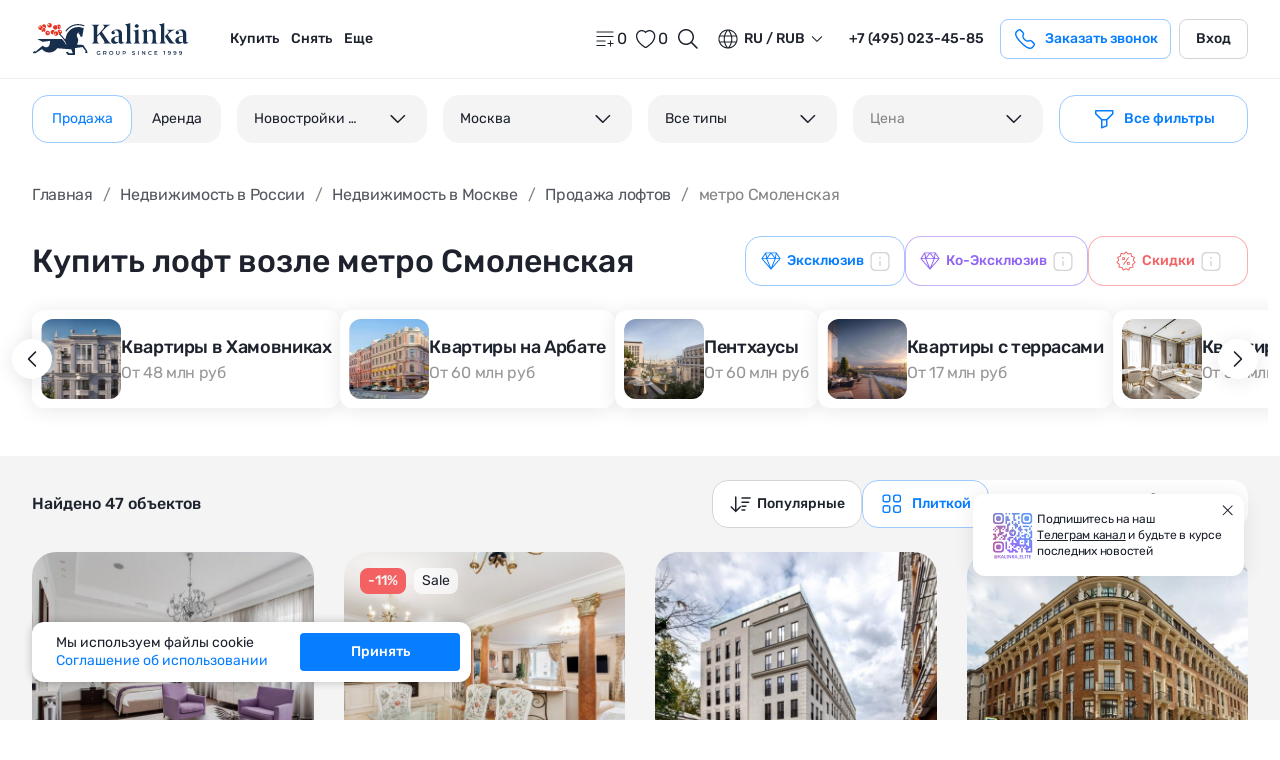

--- FILE ---
content_type: text/css; charset=utf-8
request_url: https://www.kalinka-realty.ru/_nuxt/LayoutDefaultFooter.1017dedb.css
body_size: 6463
content:
.base-lang[data-v-f208fffc]{border-radius:12px;display:inline-flex;margin-bottom:8px;position:relative}.base-lang[data-v-f208fffc],.base-lang__item[data-v-f208fffc]{background:#f4f4f4;width:100%}.base-lang__item[data-v-f208fffc]{border:0;border-radius:8px;font-size:14px;font-weight:500;line-height:18px;padding:8px 12px;text-align:center;text-transform:uppercase}.base-lang__item.active[data-v-f208fffc]{background:#fff;border:1px solid #9ccbff;color:#077eff}.header-personal[data-v-ab558f29]{display:flex}.header-personal__picture-btn[data-v-ab558f29]{background:none;border:none;cursor:pointer;padding:0}.header-personal__user-btn[data-v-ab558f29]{background:none;border:none;padding:0 0 0 8px}@media (max-width:767px){.header-personal__user-btn[data-v-ab558f29]{padding:6px 10px}}.header-personal__user-btn[data-v-ab558f29] svg{display:block;height:24px;width:24px}.header-personal__images-wrap[data-v-ab558f29]{border:1px solid #9ccbff;border-radius:50%;margin-right:8px}@media (max-width:767px){.header-personal__images-wrap[data-v-ab558f29]{border:none;margin-right:0;padding:6px 5px}}.header-personal__plug[data-v-ab558f29]{align-items:center;background-color:#f4f4f4;border-radius:50%;color:#848484;display:flex;font-size:14px;font-weight:500;height:40px;justify-content:center;line-height:40px;text-transform:uppercase;width:40px}@media (max-width:1024px){.header-personal__plug[data-v-ab558f29]{font-size:9px;height:24px;line-height:20px;width:24px}}@media (max-width:767px){.header-personal__plug[data-v-ab558f29]{height:28px;width:28px}}.header-personal__img-wrap[data-v-ab558f29]{height:40px;width:40px}@media (max-width:767px){.header-personal__img-wrap[data-v-ab558f29]{height:24px;width:24px}}.header-personal__img[data-v-ab558f29]{border-radius:50%;height:100%;-o-object-fit:cover;object-fit:cover;-o-object-position:center;object-position:center;width:100%}.header-personal__btn[data-v-ab558f29]{align-items:center;background:#fff;border:1px solid #d4d4d4;border-radius:8px;box-sizing:border-box;color:#1d222d;display:flex;font-size:14px;font-weight:500;justify-content:center;line-height:18px;padding:10px 16px;transition:all .5s ease}@media (max-width:767px){.header-personal__btn[data-v-ab558f29]{background-color:transparent;border:0;padding:0}}@media (min-width:1025px){.header-personal__btn[data-v-ab558f29]:hover{border:1px solid #848484}}.base-lang[data-v-5e37368f]{display:inline-flex;margin-bottom:8px;position:relative;width:100%}@media (max-width:767px){.base-lang[data-v-5e37368f]{display:none}}.base-lang__outside[data-v-5e37368f]{width:100%}.base-lang__btn[data-v-5e37368f]{align-items:center;background:transparent;border:1px solid #d4d4d4;border-radius:8px;box-sizing:border-box;display:flex;font-size:14px;font-weight:500;justify-content:space-between;line-height:18px;padding:3px 16px;text-transform:uppercase;width:100%}.base-lang__btn[data-v-5e37368f]:after{background-image:url("data:image/svg+xml;charset=utf-8,%3Csvg xmlns='http://www.w3.org/2000/svg' width='24' height='24' fill='none'%3E%3Cpath fill='%231D222D' fill-rule='evenodd' d='M4.47 7.97a.75.75 0 0 1 1.06 0L12 14.44l6.47-6.47a.75.75 0 1 1 1.06 1.06l-7 7a.75.75 0 0 1-1.06 0l-7-7a.75.75 0 0 1 0-1.06Z' clip-rule='evenodd'/%3E%3C/svg%3E");background-position:50%;background-repeat:no-repeat;background-size:contain;content:"";display:block;height:24px;width:24px}.base-lang__btn.active[data-v-5e37368f]:after{transform:rotate(180deg)}.base-lang__dropdown[data-v-5e37368f]{background:#fff;border-radius:8px;box-shadow:0 2px 20px #1d222d1a;position:absolute;right:0;top:calc(100% + 2px);width:65px}.base-lang__dropdown-item[data-v-5e37368f]{background:#fff;border:0;border-radius:8px;font-size:14px;font-weight:500;line-height:18px;padding:8px 12px;text-align:left;text-transform:uppercase;width:100%}.base-lang__dropdown-item.active[data-v-5e37368f]{background:#f4f4f4}.header-contacts[data-v-b22f4ddd]{align-items:center;display:flex}.header-contacts__link[data-v-b22f4ddd]{color:currentColor;display:inline-block;font-size:14px;font-weight:500;line-height:18px;margin-right:8px;padding:8px;transition:all .5s ease}@media (max-width:1024px){.header-contacts__link[data-v-b22f4ddd]{font-size:12px;line-height:16px;margin-right:30px}}@media (max-width:767px){.header-contacts__link[data-v-b22f4ddd]{margin:0;padding:6px 10px}.header-contacts__link[data-v-b22f4ddd] svg{display:block;height:24px;width:24px}}.header-search[data-v-2716be46]{margin:0}@media (max-width:767px){.header-search[data-v-2716be46]{margin:0}}.header-search[data-v-2716be46] .base-input__control{background:transparent;border:0;padding:9px 13px 10px}@media (max-width:767px){.header-search[data-v-2716be46] .base-input__control{padding:8px 6px}}.header-search__input[data-v-2716be46]{display:block;flex-grow:1}.header-search__wrap[data-v-2716be46]{align-items:center;background:#fff;border-radius:8px;display:flex;height:40px;overflow:hidden;position:absolute;right:50%;top:19px;transform:translate(calc(50% - 230px));width:0;z-index:5}@media (max-width:1279px){.header-search__wrap[data-v-2716be46]{transform:translate(calc(50% - 230px))}}@media (max-width:1210px){.header-search__wrap[data-v-2716be46]{transform:translate(calc(50% - 170px))}}@media (max-width:1170px){.header-search__wrap[data-v-2716be46]{transform:translate(calc(50% - 275px))}}@media (max-width:1024px){.header-search__wrap[data-v-2716be46]{top:8px;transform:translate(calc(50% + 70px))}}@media (max-width:767px){.header-search__wrap[data-v-2716be46]{height:46px;right:12px;top:3px;transform:none}}.header-search__wrap.active[data-v-2716be46]{max-width:520px;width:calc(100% - 680px)}@media (max-width:1380px){.header-search__wrap.active[data-v-2716be46]{max-width:460px;width:calc(100% - 500px)}}@media (max-width:1320px){.header-search__wrap.active[data-v-2716be46]{max-width:400px}}@media (max-width:1279px){.header-search__wrap.active[data-v-2716be46]{max-width:355px;width:calc(100% - 200px)}}@media (max-width:1210px){.header-search__wrap.active[data-v-2716be46]{max-width:50%;width:35%}}@media (max-width:1170px){.header-search__wrap.active[data-v-2716be46]{max-width:50%;width:65%}}@media (max-width:1120px){.header-search__wrap.active[data-v-2716be46]{max-width:48%}}@media (max-width:1070px){.header-search__wrap.active[data-v-2716be46]{max-width:45%}}@media (max-width:1024px){.header-search__wrap.active[data-v-2716be46]{max-width:740px;width:calc(100% - 280px)}}@media (max-width:767px){.header-search__wrap.active[data-v-2716be46]{max-width:790px;width:calc(100% - 16px)}}.header-search__form[data-v-2716be46]{align-items:center;background:#f4f4f4;border-radius:8px;display:flex;flex-grow:1;height:40px;overflow:hidden}@media (max-width:767px){.header-search__form[data-v-2716be46]{background:#f4f4f4;border-radius:16px;height:46px}}@media (min-width:768px){.header-search__form[data-v-2716be46]:focus-within{background:#fff;border:1px solid #4d7ffe;color:#1d222d}.header-search__form:focus-within .header-search__btn[data-v-2716be46]{color:#979797}}.header-search__btn[data-v-2716be46]{align-items:center;background:transparent;border:0;display:flex;justify-content:center;padding:6px 8px}@media (max-width:767px){.header-search__btn[data-v-2716be46]{padding:6px 10px}}.header-search__btn[data-v-2716be46] svg{display:block;height:24px;width:24px}.suggestions[data-v-2716be46]{background:#fff;box-shadow:0 3px 8px #000c1f0d;left:0;max-height:80vh;min-width:266px;overflow-y:scroll;position:absolute;top:100%;width:100%;z-index:2}@media (max-width:1024px){.suggestions[data-v-2716be46]{left:auto;right:0}}@media (max-width:767px){.suggestions[data-v-2716be46]{height:100vh;max-height:100vh;min-width:auto;right:0;width:100vw}}.suggestions .ps[data-v-2716be46]{max-height:300px}.suggestion-list[data-v-2716be46]{grid-row-gap:16px;grid-column-gap:20px;display:grid;grid-template-columns:1fr;list-style:none;margin:0;padding:0}.suggestion-list__item[data-v-2716be46]{font-size:16px;letter-spacing:-.02em;line-height:24px}.suggestion-list__icon-link[data-v-2716be46],.suggestion-list__link[data-v-2716be46]{align-items:center;display:flex}.suggestion-list__link[data-v-2716be46]{color:#1d222d;flex-grow:1;font-size:16px;justify-content:space-between;letter-spacing:-.02em;line-height:24px}.see-more-link[data-v-2716be46]{color:#077eff;font-size:16px;font-weight:500;line-height:24px}.suggestion-empty[data-v-2716be46],.suggestions-maybe[data-v-2716be46]{color:#979797;font-size:15px;font-style:normal;font-weight:400;line-height:130%;padding:20px}.suggestions__results[data-v-2716be46]{grid-row-gap:30px;display:grid;grid-template-columns:repeat(3,1fr);padding:32px 0}@media (max-width:767px){.suggestions__results[data-v-2716be46]{grid-row-gap:20px;grid-template-columns:1fr}}.suggestions__results-title[data-v-2716be46]{font-size:24px;font-weight:500;line-height:32px;margin-bottom:16px}.subscription--abbreviated .subscription__title[data-v-87ad86e2]{display:none}.subscription__title[data-v-87ad86e2]{color:#fff;font-size:18px;font-weight:500;letter-spacing:-.02em;line-height:28px;margin-bottom:8px}@media (max-width:1024px){.subscription__title[data-v-87ad86e2]{font-size:16px;line-height:24px}}.subscription__error[data-v-87ad86e2]{align-items:flex-start;color:#f36163;display:flex}.subscription__error[data-v-87ad86e2] svg{height:24px;margin-left:8px;width:24px}.subscription__success[data-v-87ad86e2]{align-items:flex-start;color:#00af70;display:flex}.subscription__success[data-v-87ad86e2] svg{height:24px;margin-left:8px;width:24px}.subscription__text[data-v-87ad86e2]{color:#d5d5d5;font-size:16px;font-weight:400;letter-spacing:-.02em;line-height:24px;max-width:187px}@media (max-width:1279px){.subscription__text[data-v-87ad86e2]{max-width:248px}}.subscription-form[data-v-87ad86e2]{grid-row-gap:5px;display:grid;position:relative}.subscription-form[data-v-87ad86e2] .base-input__control{padding:14px 56px 14px 16px}.subscription-form[data-v-87ad86e2] .privacy-policy{color:#fff}@media (max-width:767px){.subscription-form[data-v-87ad86e2] .privacy-policy{text-align:left}}.subscription-form__btn-wrap[data-v-87ad86e2]{max-width:48px}.subscription-form__btn[data-v-87ad86e2]{background:#077eff;border:0;border-radius:16px;box-sizing:border-box;display:inline-flex;justify-content:center;outline:none;padding:8px 12px;position:absolute;right:5px;top:4px;transition:all .5s ease}@media (min-width:1025px){.subscription-form__btn[data-v-87ad86e2]:focus-visible,.subscription-form__btn[data-v-87ad86e2]:hover{background:#0162cb}.subscription-form__btn[data-v-87ad86e2]:active{background:#077eff}}.subscription-form__btn[data-v-87ad86e2] svg{display:block;height:24px;width:24px}.footer-contacts[data-v-9e04e71a]{color:#fff}.footer-contacts__socials[data-v-9e04e71a]{align-items:center;display:flex}@media (max-width:1280px){.footer-contacts__socials[data-v-9e04e71a]{justify-content:center}}@media (max-width:767px){.footer-contacts__socials[data-v-9e04e71a]{justify-content:flex-start}}.footer-contacts__social[data-v-9e04e71a]{align-items:center;color:#f4f4f4;display:flex;height:48px;justify-content:center;margin:0 8px 0 0;transition:all .5s ease;width:48px}.footer-contacts__social[data-v-9e04e71a]:hover{opacity:1}.footer-contacts__social[data-v-9e04e71a] svg{fill:#fff;display:block;height:24px;width:24px}.footer-contacts__social[data-v-9e04e71a]:last-child{margin-right:16px}@media (max-width:1024px){.footer-contacts__social[data-v-9e04e71a]:last-child{margin-right:8px}.footer-contacts__social[data-v-9e04e71a]{margin:0}}.footer-contacts__address[data-v-9e04e71a]{font-size:12px;font-weight:400;line-height:15px;text-align:center}.footer-bottom[data-v-dbda1e24]{grid-column-gap:24px;display:grid;grid-template-columns:250px 1fr 440px}@media (max-width:1279px){.footer-bottom[data-v-dbda1e24]{grid-template-columns:250px 1fr 1fr}}@media (max-width:1024px){.footer-bottom[data-v-dbda1e24]{grid-column-gap:16px;grid-template-columns:185px 1fr 1fr}}@media (max-width:767px){.footer-bottom[data-v-dbda1e24]{display:block}}@media (max-width:1024px){.footer-bottom--header[data-v-dbda1e24]{grid-template-columns:1fr 1fr}.footer-bottom--header[data-v-dbda1e24] .privacy-policy{max-width:400px}}@media (max-width:767px){.footer-bottom--header[data-v-dbda1e24]{display:block}}.footer-bottom--header .footer-bottom__contacts[data-v-dbda1e24]{margin-bottom:16px}@media (max-width:1024px){.footer-bottom--header .footer-bottom__contacts[data-v-dbda1e24]{grid-column:2/-1;grid-row:1}}@media (max-width:767px){.footer-bottom--header .footer-bottom__contacts[data-v-dbda1e24]{grid-column:auto;grid-row:auto}}.footer-bottom--header .footer-bottom__feedback[data-v-dbda1e24]{margin-bottom:24px}@media (max-width:1024px){.footer-bottom--header .footer-bottom__icons-title--hidden-xs[data-v-dbda1e24]{display:none}.footer-bottom--header .footer-bottom__icons[data-v-dbda1e24]{grid-column:1/2}}@media (max-width:767px){.footer-bottom--header .footer-bottom__icons[data-v-dbda1e24]{grid-column:auto}}.footer-bottom--header .footer-bottom__icons--hidden-xs[data-v-dbda1e24]{display:flex}@media (max-width:1024px){.footer-bottom--header .footer-bottom__icons--hidden-xs[data-v-dbda1e24]{display:none}}.footer-bottom--header .footer-bottom__icons--visible-xs[data-v-dbda1e24]{display:none}@media (max-width:1024px){.footer-bottom--header .footer-bottom__icons--visible-xs[data-v-dbda1e24]{display:flex;justify-content:flex-start}}.footer-bottom__feedback[data-v-dbda1e24]{margin-bottom:24px}@media (max-width:1280px){.footer-bottom__feedback[data-v-dbda1e24]{display:flex;flex-direction:column;margin-bottom:0}}@media (max-width:767px){.footer-bottom__feedback[data-v-dbda1e24]{margin-bottom:40px}}.footer-bottom__phone[data-v-dbda1e24]{display:inline-flex;font-size:16px;font-weight:500;line-height:24px;margin-bottom:24px}@media (max-width:1024px){.footer-bottom__phone[data-v-dbda1e24]{margin-bottom:16px}}.footer-bottom__phone[data-v-dbda1e24] svg{display:block;height:24px;margin-right:4px;width:24px}.footer-bottom__icons-wrap[data-v-dbda1e24]{align-items:center;display:flex;flex-direction:column;justify-content:flex-start}.footer-bottom__icons-title[data-v-dbda1e24]{font-size:18px;font-weight:500;letter-spacing:-.02em;line-height:28px;margin-bottom:24px}@media (max-width:1024px){.footer-bottom__icons-title[data-v-dbda1e24]{font-size:16px;line-height:24px}}@media (max-width:767px){.footer-bottom__icons-title--hidden-xs[data-v-dbda1e24]{display:none}}.footer-bottom__icons[data-v-dbda1e24]{align-items:center;display:flex;justify-content:center}@media (max-width:767px){.footer-bottom__icons[data-v-dbda1e24]{justify-content:space-between}}.footer-bottom__icons--hidden-xs[data-v-dbda1e24]{display:flex}@media (max-width:767px){.footer-bottom__icons--hidden-xs[data-v-dbda1e24]{display:none}}.footer-bottom__icons--visible-xs[data-v-dbda1e24]{display:none}@media (max-width:767px){.footer-bottom__icons--visible-xs[data-v-dbda1e24]{display:flex}}.footer-bottom__sout-link[data-v-dbda1e24]{align-items:center;color:#848484;display:inline-flex;font-size:18px;font-weight:500;letter-spacing:-.02em;line-height:28px;text-transform:uppercase}@media (max-width:767px){.footer-bottom__sout-link[data-v-dbda1e24]{margin-top:0}}.footer-bottom__sout-link[data-v-dbda1e24]:before{background-image:url("data:image/svg+xml;charset=utf-8,%3Csvg xmlns='http://www.w3.org/2000/svg' width='24' height='24' fill='none'%3E%3Cpath stroke='%23fff' stroke-miterlimit='10' d='M16.793 1.75H6.75a.5.5 0 0 0-.5.5v19.5a.5.5 0 0 0 .5.5h14.5a.5.5 0 0 0 .5-.5V6.707a.5.5 0 0 0-.146-.353l-4.457-4.458a.5.5 0 0 0-.354-.146Z'/%3E%3Cpath stroke='%23fff' stroke-miterlimit='10' d='M16.75 1.75v4.5a.5.5 0 0 0 .5.5h4.5'/%3E%3Cpath fill='%23fff' d='M19.75 15.25H12v-.5h7.75a.25.25 0 1 1 0 .5Zm0-1.5H12v-.5h7.75a.25.25 0 1 1 0 .5Zm0-1.5H12v-.5h7.75a.25.25 0 1 1 0 .5Zm0-1.5H12v-.5h7.75a.25.25 0 1 1 0 .5Zm0 6H12v-.5h7.75a.25.25 0 1 1 0 .5Z'/%3E%3Cpath fill='%23077EFF' d='M3 18.5h8a1 1 0 0 0 1-1v-8a1 1 0 0 0-1-1H3a1 1 0 0 0-1 1v8a1 1 0 0 0 1 1Z'/%3E%3Cpath fill='%23fff' d='M5.406 15.161c.017.13.027.245.033.342h.019a5.764 5.764 0 0 1 .107-.664L6.447 11H7.59l.914 3.782c.046.187.084.424.115.713h.015c.013-.2.044-.43.095-.69L9.46 11h1.04l-1.28 5.5H8.005l-.872-3.644a8.448 8.448 0 0 1-.144-.778h-.016a8.6 8.6 0 0 1-.059.399c-.029.176-.052.306-.07.39L6.025 16.5H4.791L3.5 11h1.059l.796 3.847c.018.08.035.184.051.314Z'/%3E%3C/svg%3E");background-position:50%;background-repeat:no-repeat;background-size:contain;content:"";display:block;flex-shrink:0;height:24px;margin-right:8px;width:24px}.footer-bottom__contacts[data-v-dbda1e24] .btn{justify-content:center;margin-bottom:24px;padding:12px 20px;width:100%}.header-hamburger[data-v-0f0316ad]{align-items:center;background:transparent;border:0;cursor:pointer;display:none;justify-content:center;padding:0;-webkit-user-select:none;-moz-user-select:none;user-select:none}@media (max-width:1130px){.header-hamburger[data-v-0f0316ad]{display:inline-flex;height:24px;margin-bottom:3px;width:24px}}@media (max-width:767px){.header-hamburger[data-v-0f0316ad]{height:16px;width:17px}}.header-hamburger>span[data-v-0f0316ad]{background:currentColor;display:block;font-size:0;height:2px;position:relative;transition:background .2s .2s;width:100%}@media (max-width:1130px){.header-hamburger>span[data-v-0f0316ad]{height:1px}}.header-hamburger>span[data-v-0f0316ad]:after,.header-hamburger>span[data-v-0f0316ad]:before{background:currentColor;content:"";height:2px;left:0;position:absolute;transform-origin:50% 50%;transition:top .2s .2s,transform .2s;width:100%}@media (max-width:1130px){.header-hamburger>span[data-v-0f0316ad]:after,.header-hamburger>span[data-v-0f0316ad]:before{height:1px}}.header-hamburger>span[data-v-0f0316ad]:before{top:-6px}@media (max-width:1130px){.header-hamburger>span[data-v-0f0316ad]:before{top:-7px}}.header-hamburger>span[data-v-0f0316ad]:after{top:6px}@media (max-width:1130px){.header-hamburger>span[data-v-0f0316ad]:after{top:7px}}.header-hamburger--close>span[data-v-0f0316ad]{background:transparent;transition:background .2s 0s}.header-hamburger--close>span[data-v-0f0316ad]:after,.header-hamburger--close>span[data-v-0f0316ad]:before{top:0;transition:top .2s,transform .2s .2s}.header-hamburger--close>span[data-v-0f0316ad]:before{transform:rotate(45deg)}.header-hamburger--close>span[data-v-0f0316ad]:after{transform:rotate(-45deg)}@media (max-width:1130px){.header-fullscreen-menu[data-v-0f0316ad]{background:#f4f4f4;bottom:0;display:flex;flex-direction:column;left:0;max-height:none;overflow-y:auto;padding:0;position:fixed;right:0;top:0;z-index:1000}.header-fullscreen-menu[data-v-0f0316ad]::-webkit-scrollbar{width:0}}.header-fullscreen-menu__wrap[data-v-0f0316ad]{align-items:flex-start;display:flex}@media (max-width:1130px){.header-fullscreen-menu__wrap[data-v-0f0316ad]{flex-wrap:wrap;justify-content:space-between}}@media (max-width:767px){.header-fullscreen-menu__wrap[data-v-0f0316ad]{display:none}}.header-fullscreen-menu__mobile-wrap[data-v-0f0316ad]{display:none}@media (max-width:1130px){.header-fullscreen-menu__mobile-wrap[data-v-0f0316ad]{background:#fff;display:block;padding:0 32px}}@media (max-width:767px){.header-fullscreen-menu__mobile-wrap[data-v-0f0316ad]{padding:0 16px}}.header-fullscreen-menu__list[data-v-0f0316ad]{list-style:none;margin:0;padding:0}@media (max-width:1130px){.header-fullscreen-menu__list[data-v-0f0316ad]{display:grid;grid-template-columns:1fr}}.header-fullscreen-menu__list.header-fullscreen-menu__list-secondary[data-v-0f0316ad]{padding-bottom:12px}.header-fullscreen-menu__list.header-fullscreen-menu__list-secondary .header-fullscreen-menu__list-item[data-v-0f0316ad]:not(.header-fullscreen-menu__list-secondary-title){border:0;font-size:16px;letter-spacing:-.02em;line-height:24px;padding:12px 0}.header-fullscreen-menu__item+.header-fullscreen-menu__item[data-v-0f0316ad]{margin-left:64px}@media (max-width:1279px){.header-fullscreen-menu__item+.header-fullscreen-menu__item[data-v-0f0316ad]{margin-left:40px}}@media (max-width:767px){.header-fullscreen-menu__item+.header-fullscreen-menu__item[data-v-0f0316ad]{margin:0}.header-fullscreen-menu__item+.header-fullscreen-menu__item[data-v-0f0316ad]:nth-of-type(2){order:-1}}.header-fullscreen-menu__title[data-v-0f0316ad]{font-size:24px;font-weight:500;line-height:32px;margin-bottom:24px}@media (max-width:767px){.header-fullscreen-menu__title[data-v-0f0316ad]{font-size:18px;line-height:22px}}.header-fullscreen-menu__list-item[data-v-0f0316ad]{color:#1d222d;cursor:pointer;font-size:16px;font-weight:500;letter-spacing:-.02em;line-height:24px;margin-bottom:24px;max-width:160px;position:relative;z-index:1}@media (max-width:1130px){.header-fullscreen-menu__list-item[data-v-0f0316ad]{font-weight:500;margin:0;max-width:none;padding:12px 0}.header-fullscreen-menu__list-item[data-v-0f0316ad]:after{background-image:url("data:image/svg+xml;charset=utf-8,%3Csvg xmlns='http://www.w3.org/2000/svg' width='24' height='24' fill='none'%3E%3Cpath fill='%23077EFF' fill-rule='evenodd' d='M7.97 19.53a.75.75 0 0 1 0-1.06L14.44 12 7.97 5.53a.75.75 0 0 1 1.06-1.06l7 7a.75.75 0 0 1 0 1.06l-7 7a.75.75 0 0 1-1.06 0Z' clip-rule='evenodd'/%3E%3C/svg%3E");background-position:50%;background-repeat:no-repeat;background-size:contain;content:"";height:24px;position:absolute;right:0;top:50%;transform:translateY(-50%);width:24px}}.header-fullscreen-menu__list-item--without-attachments[data-v-0f0316ad]{font-weight:400}.header-fullscreen-menu__list-item--without-attachments[data-v-0f0316ad]:after{display:none}.header-fullscreen-menu__list-secondary-title[data-v-0f0316ad]{align-items:center;border-bottom:1px solid #d4d4d4;cursor:default;display:inline-flex;justify-content:flex-start;margin:0 -32px 16px;padding:20px 32px}.header-fullscreen-menu__list-secondary-title[data-v-0f0316ad]:after{display:none}@media (max-width:767px){.header-fullscreen-menu__list-secondary-title[data-v-0f0316ad]{margin:0 -16px;padding:20px 16px}}.header-fullscreen-menu__link[data-v-0f0316ad]{display:block;position:relative;width:100%;z-index:1}.header-fullscreen-menu__service[data-v-0f0316ad]{display:none}.header-fullscreen-menu__mobile-link[data-v-0f0316ad]{align-items:center;background-color:transparent;border:0;border-bottom:1px solid #f4f4f4;display:flex;font-size:18px;font-weight:500;justify-content:space-between;line-height:24px;padding:16px 0;width:100%}.header-fullscreen-menu__bottom[data-v-0f0316ad]{display:none}@media (max-width:1130px){.header-fullscreen-menu__bottom[data-v-0f0316ad]{display:block;padding:16px 32px}}@media (max-width:767px){.header-fullscreen-menu__bottom[data-v-0f0316ad]{padding:16px}}.header-fullscreen-menu__bottom .btn[data-v-0f0316ad]{width:100%}.header-fullscreen-menu__bottom-title[data-v-0f0316ad]{font-size:16px;font-weight:500;line-height:24px;margin-bottom:8px}.header-fullscreen-menu__phone[data-v-0f0316ad]{display:inline-flex;font-size:18px;font-weight:500;line-height:24px;margin-bottom:16px}.header-fullscreen-menu__socials[data-v-0f0316ad]{margin-bottom:16px}.header-fullscreen-menu__socials-title[data-v-0f0316ad]{color:#53575f;font-size:16px;letter-spacing:-.02em;line-height:24px;margin-bottom:16px}.header-fullscreen-menu__socials-list[data-v-0f0316ad]{align-items:center;display:flex;list-style:none;margin:0;padding:0}.header-fullscreen-menu__social[data-v-0f0316ad]{color:#53575f;display:block;margin:0 17px 0 0;transition:all .5s ease}.header-fullscreen-menu__social[data-v-0f0316ad]:hover{opacity:1}.header-fullscreen-menu__social[data-v-0f0316ad] svg{fill:#53575f;display:block;height:20px;width:18px}.header-fullscreen-menu__head[data-v-0f0316ad]{border-bottom:1px solid #f4f4f4;display:none;padding:16px 32px;width:100%}@media (max-width:1130px){.header-fullscreen-menu__head[data-v-0f0316ad]{background:#fff;display:block}}@media (max-width:1024px){.header-fullscreen-menu__head[data-v-0f0316ad]{padding:10px 32px}}@media (max-width:767px){.header-fullscreen-menu__head[data-v-0f0316ad]{padding:10px 16px}}.header-fullscreen-menu__head-wrap[data-v-0f0316ad]{align-items:center;display:flex;justify-content:space-between}@media (max-width:767px){.header-fullscreen-menu__head-wrap[data-v-0f0316ad]{justify-content:flex-start}}.header-fullscreen-menu__head-col[data-v-0f0316ad]{align-items:center;display:flex;justify-content:space-between}.header-fullscreen-menu__logo-link[data-v-0f0316ad]{display:inline-flex;margin-right:50px}@media (max-width:1130px){.header-fullscreen-menu__logo-link[data-v-0f0316ad]{margin:0 0 0 15px}}@media (max-width:767px){.header-fullscreen-menu__logo-link[data-v-0f0316ad]{display:flex}}.header-fullscreen-menu__logo-link.nuxt-link-exact-active[data-v-0f0316ad]{cursor:auto;pointer-events:none}.header-fullscreen-menu__logo-link[data-v-0f0316ad] svg{display:block;height:45px;width:129px}@media (max-width:1024px){.header-fullscreen-menu__logo-link[data-v-0f0316ad] svg{height:24px;width:115px}}.header-fullscreen-menu__favorite[data-v-0f0316ad]{align-items:center;display:flex;font-size:16px;font-weight:400;letter-spacing:-.02em;line-height:22px}.header-fullscreen-menu__favorite[data-v-0f0316ad] svg{display:block;height:24px;width:24px}@media (max-width:767px){.header-fullscreen-menu__favorite[data-v-0f0316ad] svg{color:#077eff;margin-right:16px}}@media (max-width:767px){.header-fullscreen-menu__favorite[data-v-0f0316ad]{color:#077eff;font-size:16px;font-weight:500;line-height:24px;margin:0;padding:12px 0}}.header-fullscreen-menu__favorite a[data-v-0f0316ad]{display:inline-flex}.header-fullscreen-menu__favorite-text[data-v-0f0316ad]{margin-right:16px}.header-fullscreen-menu__favorite-number[data-v-0f0316ad]{color:#9ccbff}.header-fullscreen-menu__action[data-v-0f0316ad]{display:none}@media (max-width:767px){.header-fullscreen-menu__action[data-v-0f0316ad]{background-color:#fff;border-bottom:1px solid #d4d4d4;border-top:1px solid #d4d4d4;display:block;padding:8px 16px}}.header-fullscreen-menu__comparison[data-v-0f0316ad]{margin-right:8px}@media (max-width:767px){.header-fullscreen-menu__comparison[data-v-0f0316ad]{align-items:center;color:#077eff;display:flex;font-size:16px;font-weight:500;justify-content:flex-start;line-height:24px;padding:12px 0;width:100%}}.header-fullscreen-menu__comparison-icon[data-v-0f0316ad]{align-items:center;display:flex;font-size:16px;font-weight:400;letter-spacing:-.02em;line-height:24px}.header-fullscreen-menu__comparison-icon[data-v-0f0316ad] svg{display:block;height:24px;width:24px}@media (max-width:767px){.header-fullscreen-menu__comparison-icon[data-v-0f0316ad] svg{margin-right:16px}}.header-fullscreen-menu__comparison-icon--blue[data-v-0f0316ad]{color:#077eff}.header-fullscreen-menu__comparison-icon--blue[data-v-0f0316ad] svg{color:#077eff}.header-fullscreen-menu__comparison-text[data-v-0f0316ad]{margin-right:16px}.header-fullscreen-menu__comparison-number[data-v-0f0316ad]{color:#9ccbff}.header-fullscreen-menu__personal[data-v-0f0316ad]{align-items:center;color:#077eff;display:flex;font-size:16px;font-weight:500;justify-content:space-between;line-height:24px;padding:10px 0}.header-fullscreen-menu__personal[data-v-0f0316ad] svg{color:#077eff;display:block;height:24px;margin-right:16px;width:24px}.header-fullscreen-menu__personal[data-v-0f0316ad] .btn{border-radius:8px;padding:9px 22px}.header-fullscreen-menu__personal-content[data-v-0f0316ad]{align-items:center;display:flex;justify-content:flex-start}.header-fullscreen-menu__close[data-v-0f0316ad]{background-color:transparent;border:0;display:block;margin-right:16px;padding:0;transition:all .5s ease}@media (max-width:767px){.header-fullscreen-menu__close[data-v-0f0316ad]{padding:5px 0}}.header-fullscreen-menu__close[data-v-0f0316ad] svg{display:block;height:24px;width:24px}.header-fullscreen-menu__lang-wrap[data-v-0f0316ad]{align-items:center;background-color:#fff;border-radius:8px;display:flex;justify-content:flex-start;margin-bottom:16px;max-width:170px}.header-fullscreen-menu__lang-control[data-v-0f0316ad]{align-items:center;background-color:#fff;border:1px solid transparent;border-radius:8px;box-sizing:border-box;display:inline-flex;font-size:16px;font-weight:500;justify-content:center;line-height:24px;padding:12px 16px;text-transform:uppercase;width:100%}.header-fullscreen-menu__lang-control.active[data-v-0f0316ad]{border:1px solid #9ccbff;color:#077eff}.header-fullscreen-menu__currency-wrap[data-v-0f0316ad] .currency-row{align-items:center;background-color:#fff;border-radius:8px;display:flex;justify-content:flex-start;margin-bottom:16px;max-width:343px}.header-fullscreen-menu__currency-wrap[data-v-0f0316ad] .currency-row__item{align-items:center;background-color:#fff;border:1px solid transparent;border-radius:8px;box-sizing:border-box;display:inline-flex;font-size:16px;font-weight:500;justify-content:center;line-height:24px;padding:12px 16px;text-transform:uppercase;width:100%}.header-fullscreen-menu__currency-wrap[data-v-0f0316ad] .currency-row__item.active{border:1px solid #9ccbff;color:#077eff}.service-card[data-v-0f0316ad]{align-items:flex-start;background-color:#f2f2f2;background-position:100%;background-repeat:no-repeat;background-size:cover;border-radius:24px;display:flex;flex-direction:column;height:300px;justify-content:space-between;padding:24px}.service-card__title[data-v-0f0316ad]{font-size:18px;font-weight:500;letter-spacing:-.02em;line-height:22px;max-width:445px}.service-card__title span[data-v-0f0316ad]{display:block;font-weight:400}.service-card__note[data-v-0f0316ad]{color:#979797;font-size:15px;font-style:normal;font-weight:400;line-height:150%;max-width:400px}.service-card__img[data-v-0f0316ad]{background:#848484;border-radius:12px;height:134px;margin:auto auto 0;overflow:hidden;width:120px}.service-card__img img[data-v-0f0316ad]{height:100%;-o-object-fit:cover;object-fit:cover;-o-object-position:center;object-position:center;width:100%}.header-ecosystem__card[data-v-0f0316ad]{align-items:center;display:flex;margin-bottom:20px}.header-ecosystem__img-wrap[data-v-0f0316ad]{background:#f4f4f4;border-radius:12px;display:block;flex-shrink:0;height:102px;margin-right:16px;overflow:hidden;width:102px}@media (max-width:1279px){.header-ecosystem__img-wrap[data-v-0f0316ad]{border-radius:8px;height:72px;margin-right:8px;width:72px}}.header-ecosystem__img[data-v-0f0316ad]{display:block;height:100%;-o-object-fit:cover;object-fit:cover;-o-object-position:center;object-position:center;width:100%}.header-ecosystem__card-title[data-v-0f0316ad]{font-size:24px;font-weight:500;line-height:32px}@media (max-width:1279px){.header-ecosystem__card-title[data-v-0f0316ad]{font-size:18px;line-height:24px;margin-bottom:8px}}.header-ecosystem__note[data-v-0f0316ad]{color:#848484;font-size:16px;letter-spacing:-.02em;line-height:24px}@media (max-width:1279px){.header-ecosystem__note[data-v-0f0316ad]{font-size:14px;letter-spacing:-.02em;line-height:16px}}.header-fullscreen-menu__personal-btn[data-v-0f0316ad]{align-items:center;background:#fff;border:1px solid #9ccbff;border-radius:8px;box-sizing:border-box;color:#077eff;display:flex;font-size:16px;font-weight:500;justify-content:center;line-height:24px;margin-left:12px;padding:6px 16px}.header-fullscreen-menu__footer-wrap[data-v-0f0316ad]{display:none}@media (max-width:1130px){.header-fullscreen-menu__footer-wrap[data-v-0f0316ad]{background-color:#1d222d;color:#fff;display:flex;flex-direction:column;flex-grow:1;margin-top:auto;padding:24px 32px}}@media (max-width:767px){.header-fullscreen-menu__footer-wrap[data-v-0f0316ad]{padding:24px 16px 16px}}.header-banner[data-v-1a661c9a]{background-position:0 -30px;background-repeat:no-repeat;background-size:cover;border-radius:24px;display:flex;height:250px;min-width:0;padding:24px;width:100%}@media (max-width:1600px){.header-banner[data-v-1a661c9a]{background-position:50%}}.header-banner--full .header-banner__inner[data-v-1a661c9a]{max-width:100%}.header-banner__inner[data-v-1a661c9a]{display:flex;flex-direction:column;max-width:170px}.header-banner__title[data-v-1a661c9a]{color:#1d222d;font-size:18px;font-weight:500;letter-spacing:-.02em;line-height:28px;margin-bottom:8px}.header-banner__text[data-v-1a661c9a]{color:#1d222d;font-size:14px;font-weight:400;line-height:18px;margin-bottom:8px}.header-banner__btn-wrap[data-v-1a661c9a]{margin-top:auto}.header-nav[data-v-c29d449f]{color:currentColor;flex-grow:1}@media (max-width:1130px){.header-nav[data-v-c29d449f]{display:none}}.header-nav__list[data-v-c29d449f]{align-items:center;display:flex;list-style:none;margin:0;padding:0}.header-nav__item[data-v-c29d449f]:last-of-type{margin-right:0}@media (max-width:1390px){.header-nav__item--services[data-v-c29d449f]{display:none}}.header-nav__item--yet[data-v-c29d449f]{display:none}@media (max-width:1430px){.header-nav__item--yet[data-v-c29d449f]{display:block}.header-nav__item--about[data-v-c29d449f]{display:none}}@media (max-width:1320px){.header-nav__item--franchise[data-v-c29d449f],.header-nav__item--investment[data-v-c29d449f]{display:none}}.header-nav__link[data-v-c29d449f]{align-items:center;background:transparent;border:0;border-radius:7px;display:inline-flex;font-size:14px;font-weight:500;line-height:18px;padding:8px 6px;transition:all .5s ease}.header-nav__link--dropdown[data-v-c29d449f]{border-radius:8px}.header-nav__link--dropdown.active[data-v-c29d449f]{background:#f4f4f4}@media (min-width:1025px){.header-nav__link[data-v-c29d449f]:focus-visible,.header-nav__link[data-v-c29d449f]:hover{background:#f4f4f4;border-radius:8px}}.header-nav__title[data-v-c29d449f]{font-size:24px;font-weight:500;line-height:32px;margin-bottom:24px}.header-nav__dropdown[data-v-c29d449f]{background-color:#fff;left:0;max-height:calc(100vh - 86px);overflow-y:auto;padding:38px 0;position:absolute;right:0;top:calc(100% + 1px)}.header-nav__wrap[data-v-c29d449f]{grid-column-gap:50px;display:grid;grid-template-columns:repeat(4,1fr)}.header-nav__wrap--secondary[data-v-c29d449f]{grid-column-gap:30px;grid-template-columns:repeat(3,1fr)}@media (max-width:1320px){.header-nav__wrap--secondary[data-v-c29d449f]{grid-template-areas:"a c v" "b c v" "b c v";grid-template-rows:50px 1fr 30px}.header-nav__wrap--secondary .header-nav__item[data-v-c29d449f]:first-child{grid-area:a}.header-nav__wrap--secondary .header-nav__item[data-v-c29d449f]:nth-child(2){grid-area:b}.header-nav__wrap--secondary .header-nav__item[data-v-c29d449f]:nth-child(3){grid-area:c}.header-nav__wrap--secondary .header-nav__item[data-v-c29d449f]:nth-child(4){grid-area:v}}.header-nav__submenu[data-v-c29d449f]{grid-row-gap:16px;display:grid;grid-template-columns:1fr;list-style:none;margin:0 0 40px;padding:0}.header-nav__submenu li[data-v-c29d449f]{font-size:16px;letter-spacing:-.02em;line-height:24px;transition:all .5s ease}@media (max-width:1390px){.base-container--hidden[data-v-c29d449f]{display:none}}@media (min-width:1391px){.base-container--hidden-desk[data-v-c29d449f]{display:none}}@media (max-width:1320px){.base-container--hidden-desk[data-v-c29d449f]{display:none}}@media (min-width:1320px){.base-container--visible-md[data-v-c29d449f]{display:none}}.header[data-v-44e3295e]{border-bottom:1px solid hsla(0,0%,59%,.15);left:0;position:fixed;top:0;transition:background-color .5s ease;width:100%;z-index:20}.header[data-v-44e3295e],.header--active[data-v-44e3295e]{background-color:#fff}@media (min-width:1024px){.header[data-v-44e3295e]:hover{background-color:#fff}}@media (max-width:767px){.header[data-v-44e3295e]{position:fixed}.header .base-container[data-v-44e3295e]{padding-right:10px}}.header__wrap[data-v-44e3295e]{align-items:center;display:flex;justify-content:space-between;padding:19px 0;width:100%}@media (max-width:1024px){.header__wrap[data-v-44e3295e]{padding:10px 0}}.header__container[data-v-44e3295e]{align-items:center;display:flex;flex-grow:1;justify-content:space-between}@media (max-width:767px){.header__container[data-v-44e3295e]{padding:0}}.header__logo-link[data-v-44e3295e]{display:inline-flex;margin-right:32px}@media (max-width:1130px){.header__logo-link[data-v-44e3295e]{margin:0 0 0 20px}}.header__logo-link.nuxt-link-exact-active[data-v-44e3295e]{cursor:auto;pointer-events:none}.header__logo-link[data-v-44e3295e] svg{display:block;height:33px;width:160px}@media (max-width:1024px){.header__logo-link[data-v-44e3295e] svg{height:24px;width:115px}}.header__favorite[data-v-44e3295e]{display:inline-flex}@media (max-width:767px){.header__favorite[data-v-44e3295e]{padding:6px 10px}}@media (max-width:350px){.header__favorite[data-v-44e3295e]{display:none}}.header__favorite-icon[data-v-44e3295e]{align-items:center;display:flex;font-size:16px;font-weight:400;letter-spacing:-.02em;line-height:22px}.header__favorite-icon[data-v-44e3295e] svg{display:block;height:24px;width:24px}.header__favorite-icon--blue[data-v-44e3295e]{color:#077eff}.header__favorite-icon--blue[data-v-44e3295e] svg{color:#077eff}.header__dropdown-wrap[data-v-44e3295e]{margin-right:8px;position:relative}.header__btn[data-v-44e3295e]{align-items:center;background:transparent;border:0;border-radius:8px;box-sizing:border-box;display:flex;font-size:14px;font-weight:500;justify-content:center;line-height:18px;padding:8px;text-transform:uppercase}.header__btn[data-v-44e3295e]:after{background-image:url("data:image/svg+xml;charset=utf-8,%3Csvg xmlns='http://www.w3.org/2000/svg' width='24' height='24' fill='none'%3E%3Cpath fill='%231D222D' fill-rule='evenodd' d='M4.47 7.97a.75.75 0 0 1 1.06 0L12 14.44l6.47-6.47a.75.75 0 1 1 1.06 1.06l-7 7a.75.75 0 0 1-1.06 0l-7-7a.75.75 0 0 1 0-1.06Z' clip-rule='evenodd'/%3E%3C/svg%3E");background-position:50%;background-repeat:no-repeat;background-size:contain;content:"";display:block;height:16px;margin-left:4px;width:16px}.header__btn.active[data-v-44e3295e]:after{transform:rotate(180deg)}.header__btn[data-v-44e3295e] svg{display:block;height:24px;margin-right:4px;width:24px}.header__dropdown[data-v-44e3295e]{background:#fff;border-radius:12px 0 12px 12px;box-shadow:0 2px 20px #1d222d1a;font-size:14px;font-weight:500;line-height:18px;min-width:200px;padding:12px;position:absolute;right:30px;top:calc(100% + 2px);z-index:1}.header__dropdown span[data-v-44e3295e]{display:block;margin-bottom:8px}.header__dropdown[data-v-44e3295e] .currency-row{border-radius:8px}.header__dropdown[data-v-44e3295e] .currency-row__item{border-radius:8px;height:32px}.header__left-block[data-v-44e3295e],.header__right-block[data-v-44e3295e]{align-items:center;display:flex}.header__comparison[data-v-44e3295e]{margin-right:8px}.header__comparison-icon[data-v-44e3295e]{align-items:center;display:flex;font-size:16px;font-weight:400;letter-spacing:-.02em;line-height:22px}.header__comparison-icon[data-v-44e3295e] svg{display:block;height:24px;width:24px}.header__comparison-icon--blue[data-v-44e3295e]{color:#077eff}.header__comparison-icon--blue[data-v-44e3295e] svg{color:#077eff}.header__btn-wrap[data-v-44e3295e]{margin-right:8px}.header__btn-wrap[data-v-44e3295e] .btn{border-radius:8px}.header__btn-wrap[data-v-44e3295e] .btn__text{align-items:center;display:flex;justify-content:center}.header__btn-wrap[data-v-44e3295e] svg{display:block;height:24px;margin-right:8px;width:24px}.header__btn-wrap[data-v-44e3295e] .btn--small{padding:7px 12px}.capitalize[data-v-b4a88a2c]{text-transform:uppercase}.text-success[data-v-b4a88a2c]{color:#91f191}.text-danger[data-v-b4a88a2c]{color:#f8cd7c}.text-error[data-v-b4a88a2c]{color:#f67e7e}.request-item b[data-v-b4a88a2c]{display:inline-block;width:75px}.request-item>div[data-v-b4a88a2c]{padding-bottom:10px}.request-item a[data-v-b4a88a2c]{color:witeme}.debug__panel__item[data-v-56cd6e62]{border-right:1px solid #fff;cursor:pointer;display:block;height:100%;padding:10px}.debug__panel__item.selected[data-v-56cd6e62],.debug__panel__item[data-v-56cd6e62]:hover,.debug__popup[data-v-56cd6e62]{background:#444}.debug__popup[data-v-56cd6e62]{border:1px solid gray;bottom:40px;color:#f5f5f5;cursor:auto;display:flex;flex-direction:column;height:50vh;left:0;min-width:200px;padding:5px;position:fixed;width:100%;z-index:9999}.debug__popup__title[data-v-56cd6e62]{font-size:16px;padding:7px}.debug__popup__content[data-v-56cd6e62]{overflow-y:scroll}.debug__popup__content ul[data-v-56cd6e62]{list-style-type:none;padding:0}.debug__popup__content ul li[data-v-56cd6e62]{border-bottom:1px solid gray;list-style-type:none;padding:5px}.debug__popup__content ul li b[data-v-56cd6e62]{color:#aaa;display:inline-block;width:150px}.debug__popup__content ul li a[data-v-56cd6e62]{color:#99cdd8;text-decoration:underline}.debug[data-v-b4e5d4cf]{position:relative;z-index:9999}.debug .capitalize[data-v-b4e5d4cf]{text-transform:uppercase}.debug .debug__panel[data-v-b4e5d4cf]{background:#222;bottom:0;color:#eee;display:flex;flex-direction:row;font-family:Arial,sans-serif;font-size:13px;height:40px;justify-content:flex-start;left:0;position:fixed;width:100%;z-index:9999}.debug .debug__panel-list[data-v-b4e5d4cf]{list-style:none;padding-left:20px}.debug .debug__panel-list li[data-v-b4e5d4cf]{border-bottom:1px solid #fff;padding:15px}.debug .debug__panel span[data-v-b4e5d4cf]{cursor:pointer;padding:10px}.debug .debug__panel .yellow[data-v-b4e5d4cf]{background:#a46a1f!important}.debug .debug__panel .green[data-v-b4e5d4cf]{background:#4f805d!important}.debug .debug__panel .red[data-v-b4e5d4cf]{background:#b0413e!important}.debug__close[data-v-b4e5d4cf]{bottom:0;cursor:pointer;height:40px;position:fixed;right:0;width:40px;z-index:100000}.debug__close[data-v-b4e5d4cf]:hover{background:#444}.debug__open[data-v-b4e5d4cf]{background:#222;bottom:0;cursor:pointer;height:40px;position:fixed;right:0;width:40px}.debug__open[data-v-b4e5d4cf]:hover{background:#444}.footer-menu[data-v-1c6e1c15]{grid-column-gap:30px;border-bottom:1px solid #53575f;display:grid;grid-template-columns:repeat(4,1fr);margin-bottom:24px;padding-bottom:8px}@media (max-width:1024px){.footer-menu[data-v-1c6e1c15]{grid-column-gap:16px;grid-row-gap:12px}}@media (max-width:767px){.footer-menu[data-v-1c6e1c15]{grid-column-gap:8px;grid-template-columns:repeat(2,1fr);padding-bottom:12px}}@media (max-width:370px){.footer-menu[data-v-1c6e1c15]{grid-column-gap:8px;grid-template-columns:1fr}}.footer-menu__title[data-v-1c6e1c15]{border-bottom:1px solid #d4d4d4;display:block;font-size:18px;font-style:normal;font-weight:500;letter-spacing:-.02em;line-height:28px;margin-bottom:16px;padding-bottom:16px}@media (max-width:1024px){.footer-menu__title[data-v-1c6e1c15]{font-size:16px;line-height:24px;margin-bottom:8px;padding-bottom:8px}}.footer-menu__list[data-v-1c6e1c15]{grid-column-gap:8px;display:grid;grid-template-columns:1fr 1fr;list-style:none;margin:0;padding:0}.footer-menu__list-item[data-v-1c6e1c15]{margin-bottom:16px}@media (max-width:767px){.footer-menu__list-item[data-v-1c6e1c15]{margin-bottom:12px}}.footer-menu__list-item[data-v-1c6e1c15]:last-of-type{margin-bottom:0}.footer-menu__link[data-v-1c6e1c15]{color:#848484;display:inline-block;font-size:16px;letter-spacing:-.02em;line-height:24px;max-width:150px;transition:all .5s ease}@media (max-width:1024px){.footer-menu__link[data-v-1c6e1c15]{font-size:12px;letter-spacing:-.02em;line-height:16px}}.footer-menu__link[data-v-1c6e1c15]:hover{opacity:1}.footer-menu__link--top[data-v-1c6e1c15]{color:#d4d4d4;margin-bottom:16px}@media (max-width:1024px){.footer-menu__link--top[data-v-1c6e1c15]{font-size:14px;line-height:18px}}@media (max-width:767px){.footer-menu__link--top[data-v-1c6e1c15]{margin-bottom:12px}}.footer-menu[data-v-de2178a1]{grid-column-gap:50px;border-bottom:1px solid #53575f;display:grid;grid-template-columns:repeat(5,1fr);margin-bottom:40px;padding-bottom:40px}@media (max-width:1280px){.footer-menu[data-v-de2178a1]{grid-column-gap:30px}}@media (max-width:1024px){.footer-menu[data-v-de2178a1]{grid-gap:30px;grid-template-columns:repeat(3,1fr)}}@media (max-width:767px){.footer-menu[data-v-de2178a1]{border-bottom:0;grid-template-columns:repeat(2,1fr);margin-bottom:0}}.footer-menu__title[data-v-de2178a1]{display:block;font-size:24px;font-style:normal;font-weight:500;line-height:32px;margin-bottom:16px}@media (max-width:767px){.footer-menu__title[data-v-de2178a1]{font-size:18px;letter-spacing:-.02em;line-height:24px}}.footer-menu__list[data-v-de2178a1]{list-style:none;margin:0;padding:0}.footer-menu__list-item[data-v-de2178a1]{margin-bottom:16px}@media (max-width:767px){.footer-menu__list-item[data-v-de2178a1]{margin-bottom:12px}}.footer-menu__list-item[data-v-de2178a1]:last-of-type{margin-bottom:0}.footer-menu__link[data-v-de2178a1]{color:#d4d4d4;display:inline-block;font-size:16px;letter-spacing:-.02em;line-height:24px;max-width:150px;transition:all .5s ease}@media (max-width:767px){.footer-menu__link[data-v-de2178a1]{font-size:12px;line-height:16px}}.footer-menu__link[data-v-de2178a1]:hover{opacity:1}.footer-text[data-v-a76dbceb]{margin-bottom:40px}.footer[data-v-a76dbceb]{background-color:#1d222d;color:#fff;padding:40px 0;position:relative}@media (max-width:767px){.footer[data-v-a76dbceb]{padding:40px 0 52px}}.footer[data-v-a76dbceb]:before{background-image:url("data:image/svg+xml;charset=utf-8,%3Csvg xmlns='http://www.w3.org/2000/svg' width='64' height='28' fill='none'%3E%3Cpath fill='%231D222D' d='m0 0 .158 4.253C.63 17.006 11 27.159 23.76 27.36L64 28H0V0Z'/%3E%3C/svg%3E");left:0}.footer[data-v-a76dbceb]:after,.footer[data-v-a76dbceb]:before{background-position:50%;background-repeat:no-repeat;background-size:contain;content:"";display:block;height:28px;position:absolute;top:-28px;width:64px}.footer[data-v-a76dbceb]:after{background-image:url("data:image/svg+xml;charset=utf-8,%3Csvg xmlns='http://www.w3.org/2000/svg' width='64' height='28' fill='none'%3E%3Cpath fill='%231D222D' d='m64 0-.157 4.253C63.37 17.006 53 27.159 40.24 27.36L0 28h64V0Z'/%3E%3C/svg%3E");right:0}.footer__wrap[data-v-a76dbceb]{display:grid;grid-template-columns:1fr;width:100%}@media (max-width:1024px){.footer__wrap[data-v-a76dbceb]{grid-gap:30px;display:grid}}@media (max-width:767px){.footer__wrap[data-v-a76dbceb]{grid-template-columns:1fr}}.footer__copyright[data-v-a76dbceb]{color:#ffffff80;font-size:12px;letter-spacing:-.02em;line-height:16px;text-align:right}@media (max-width:1279px){.footer__copyright[data-v-a76dbceb]{text-align:center}}@media (max-width:767px){.footer__copyright[data-v-a76dbceb]{margin-top:20px;text-align:center}}.footer__scroll-top[data-v-a76dbceb]{background-color:#1d222d66;background-image:url("data:image/svg+xml;charset=utf-8,%3Csvg xmlns='http://www.w3.org/2000/svg' width='33' height='32' fill='none'%3E%3Cpath fill='%23fff' fill-rule='evenodd' d='M6.46 21.374a1 1 0 0 0 1.414 0l8.626-8.626 8.626 8.626a1 1 0 0 0 1.415-1.414l-9.334-9.334a1 1 0 0 0-1.414 0L6.46 19.96a1 1 0 0 0 0 1.414Z' clip-rule='evenodd'/%3E%3C/svg%3E");background-position:50%;background-repeat:no-repeat;background-size:32px;border:0;border-radius:50%;bottom:50%;display:block;height:74px;padding:0;position:fixed;right:32px;transition:all .5s ease;width:74px;z-index:15}.footer__scroll-top[data-v-a76dbceb]:hover{background-image:url("data:image/svg+xml;charset=utf-8,%3Csvg xmlns='http://www.w3.org/2000/svg' width='33' height='32' fill='none'%3E%3Cpath fill='%23DAEBFF' fill-rule='evenodd' d='M6.46 21.374a1 1 0 0 0 1.414 0l8.626-8.626 8.626 8.626a1 1 0 0 0 1.415-1.414l-9.334-9.334a1 1 0 0 0-1.414 0L6.46 19.96a1 1 0 0 0 0 1.414Z' clip-rule='evenodd'/%3E%3C/svg%3E")}@media (max-width:767px){.footer__scroll-top[data-v-a76dbceb]{display:none}}.footer-top[data-v-a76dbceb]{align-items:center;-moz-column-gap:24px;column-gap:24px;display:flex;flex-wrap:wrap;justify-content:space-between;margin-bottom:24px;row-gap:24px}@media (max-width:767px){.footer-top[data-v-a76dbceb]{display:block}}.footer-top__logo-link[data-v-a76dbceb]{display:inline-flex}@media (max-width:767px){.footer-top__logo-link[data-v-a76dbceb]{margin-bottom:24px}}.footer-top__logo-link.nuxt-link-exact-active[data-v-a76dbceb]{cursor:auto;pointer-events:none}.footer-top__logo-link[data-v-a76dbceb] svg{display:block;height:33px;width:160px}.footer-top__right-block[data-v-a76dbceb]{align-items:center;display:flex;justify-content:flex-start}@media (max-width:767px){.footer-top__right-block[data-v-a76dbceb]{display:block}}.footer-top__phone[data-v-a76dbceb]{display:inline-flex;flex-shrink:0;font-size:18px;font-weight:500;line-height:24px;margin-right:32px;padding:8px}.footer-top__btn[data-v-a76dbceb]{min-width:320px;padding:11px 23.5px}@media (max-width:1024px){.footer-top__btn[data-v-a76dbceb]{min-width:auto}}.footer-top__btn[data-v-a76dbceb] .btn__text{align-items:center;display:inline-flex}.footer-top__btn[data-v-a76dbceb] svg{display:block;height:24px;margin-right:8px;width:24px}.menu-services[data-v-a76dbceb]{align-items:center;border-bottom:1px solid #53575f;border-top:1px solid #53575f;-moz-column-gap:24px;column-gap:24px;display:flex;flex-wrap:wrap;justify-content:space-between;list-style:none;margin:0 0 24px;padding:24px 0;row-gap:16px}@media (max-width:1279px){.menu-services[data-v-a76dbceb]{justify-content:flex-start}}@media (max-width:1024px){.menu-services[data-v-a76dbceb]{-moz-column-gap:22px;column-gap:22px}}@media (max-width:767px){.menu-services[data-v-a76dbceb]{-moz-column-gap:16px;column-gap:16px}}.menu-services__link[data-v-a76dbceb]{color:#fff;font-size:18px;font-weight:500;letter-spacing:-.02em;line-height:28px}@media (max-width:1024px){.menu-services__link[data-v-a76dbceb]{font-size:16px;line-height:24px}}.footer-bottom[data-v-a76dbceb]{align-items:flex-start;-moz-column-gap:20px;column-gap:20px;display:flex;justify-content:space-between}@media (max-width:1279px){.footer-bottom[data-v-a76dbceb]{display:block}}.footer-bottom__left-block[data-v-a76dbceb]{align-items:flex-start;-moz-column-gap:42px;column-gap:42px;display:flex;justify-content:flex-start}@media (max-width:1279px){.footer-bottom__left-block[data-v-a76dbceb]{justify-content:space-between;margin-bottom:24px}}@media (max-width:767px){.footer-bottom__left-block[data-v-a76dbceb]{display:block;margin-bottom:16px}}.footer-bottom__subscription-wrap[data-v-a76dbceb]{max-width:320px}@media (max-width:767px){.footer-bottom__subscription-wrap[data-v-a76dbceb]{max-width:100%}}.footer-bottom__subscription-wrap[data-v-a76dbceb] .privacy-policy__label{color:#848484;font-size:11px}.footer-bottom__icons-wrap[data-v-a76dbceb]{align-items:center;display:flex;flex-direction:column;justify-content:flex-start}.footer-bottom__icons[data-v-a76dbceb]{align-items:center;display:flex;justify-content:center}@media (max-width:767px){.footer-bottom__icons[data-v-a76dbceb]{justify-content:space-between;width:100%}}.footer-bottom__sout-link[data-v-a76dbceb]{align-items:center;color:#848484;display:inline-flex;font-size:18px;font-weight:500;letter-spacing:-.02em;line-height:28px;text-transform:uppercase}@media (max-width:767px){.footer-bottom__sout-link[data-v-a76dbceb]{margin-top:0}}.footer-bottom__sout-link[data-v-a76dbceb]:before{background-image:url("data:image/svg+xml;charset=utf-8,%3Csvg xmlns='http://www.w3.org/2000/svg' width='24' height='24' fill='none'%3E%3Cpath stroke='%23fff' stroke-miterlimit='10' d='M16.793 1.75H6.75a.5.5 0 0 0-.5.5v19.5a.5.5 0 0 0 .5.5h14.5a.5.5 0 0 0 .5-.5V6.707a.5.5 0 0 0-.146-.353l-4.457-4.458a.5.5 0 0 0-.354-.146Z'/%3E%3Cpath stroke='%23fff' stroke-miterlimit='10' d='M16.75 1.75v4.5a.5.5 0 0 0 .5.5h4.5'/%3E%3Cpath fill='%23fff' d='M19.75 15.25H12v-.5h7.75a.25.25 0 1 1 0 .5Zm0-1.5H12v-.5h7.75a.25.25 0 1 1 0 .5Zm0-1.5H12v-.5h7.75a.25.25 0 1 1 0 .5Zm0-1.5H12v-.5h7.75a.25.25 0 1 1 0 .5Zm0 6H12v-.5h7.75a.25.25 0 1 1 0 .5Z'/%3E%3Cpath fill='%23077EFF' d='M3 18.5h8a1 1 0 0 0 1-1v-8a1 1 0 0 0-1-1H3a1 1 0 0 0-1 1v8a1 1 0 0 0 1 1Z'/%3E%3Cpath fill='%23fff' d='M5.406 15.161c.017.13.027.245.033.342h.019a5.764 5.764 0 0 1 .107-.664L6.447 11H7.59l.914 3.782c.046.187.084.424.115.713h.015c.013-.2.044-.43.095-.69L9.46 11h1.04l-1.28 5.5H8.005l-.872-3.644a8.448 8.448 0 0 1-.144-.778h-.016a8.6 8.6 0 0 1-.059.399c-.029.176-.052.306-.07.39L6.025 16.5H4.791L3.5 11h1.059l.796 3.847c.018.08.035.184.051.314Z'/%3E%3C/svg%3E");background-position:50%;background-repeat:no-repeat;background-size:contain;content:"";display:block;flex-shrink:0;height:24px;margin-right:8px;width:24px}.footer-menu__list-item ul{list-style:none;margin:0;padding:0}


--- FILE ---
content_type: text/css; charset=utf-8
request_url: https://www.kalinka-realty.ru/_nuxt/BaseSvg.3b4ef154.css
body_size: -106
content:
.nuxt-icon.nuxt-icon-current{display:block}.nuxt-icon.nuxt-icon-current svg{margin-bottom:0}


--- FILE ---
content_type: text/css; charset=utf-8
request_url: https://www.kalinka-realty.ru/_nuxt/BaseButton.dd81af07.css
body_size: 735
content:
.btn[data-v-011962ac]{border-radius:16px;box-sizing:border-box;display:inline-flex;font-size:14px;font-weight:500;justify-content:center;line-height:18px;padding:14px 20px;transition:all .5s ease}.btn--white[data-v-011962ac]{background:#fff;border:1px solid #d5d5d5;border-radius:16px;color:#1d222d;font-weight:500}@media (min-width:1025px){.btn--white[data-v-011962ac]:focus-visible,.btn--white[data-v-011962ac]:hover{background:#f4f4f4}}.btn--white[data-v-011962ac]:active{background:#f4f4f4}.btn--dark[data-v-011962ac]{background:#1d222d;border-radius:10px;display:inline-flex;font-size:16px;font-weight:500;line-height:19px;padding:19px 32px}.btn--blue[data-v-011962ac],.btn--dark[data-v-011962ac]{border:0;box-shadow:none;color:#fff}.btn--blue[data-v-011962ac]{background:#077eff;padding:15px 20px;text-align:center}@media (min-width:1025px){.btn--blue[data-v-011962ac]:focus-visible,.btn--blue[data-v-011962ac]:hover{background:#0162cb}}.btn--blue[data-v-011962ac]:active{background:#077eff}.btn--blue[data-v-011962ac]:disabled{opacity:.5}.btn--blue[data-v-011962ac]:disabled:hover,.btn--secondary[data-v-011962ac]{background:#077eff}.btn--secondary[data-v-011962ac]{border:0;border-radius:16px;box-shadow:none;color:#fff;font-size:14px;font-weight:500;line-height:18px;padding:15px 20px;text-align:center}@media (max-width:767px){.btn--secondary[data-v-011962ac]{background:#fff;border:1px solid #9ccbff;box-sizing:border-box;color:#077eff;font-size:14px;font-weight:500;line-height:18px;width:100%}}@media (min-width:1025px){.btn--secondary[data-v-011962ac]:focus-visible,.btn--secondary[data-v-011962ac]:hover{background:#0162cb}}.btn--secondary[data-v-011962ac]:active{background:#077eff;color:#fff}.btn--blue-bordered[data-v-011962ac]{background:#fff;border:1px solid #9ccbff;box-shadow:none;color:#077eff;display:flex;justify-content:center;text-align:center}@media (min-width:1025px){.btn--blue-bordered[data-v-011962ac]:hover{border:1px solid #077eff}}.btn--gold-bordered[data-v-011962ac]{background:#1d222d;border:1px solid #fabb6c;border-radius:12px;box-shadow:none;color:#fabb6c;display:flex;font-family:Baskerville,serif;font-size:16px;font-weight:600;justify-content:center;line-height:20px;padding:15px 20px;text-align:center}@media (min-width:1025px){.btn--gold-bordered[data-v-011962ac]:focus-visible,.btn--gold-bordered[data-v-011962ac]:hover{background:#1d222d;border:1px solid #d4d4d4;color:#fff}}.btn--gold-bordered[data-v-011962ac]:active{background:#1d222d;border:1px solid #d4d4d4;color:#fff}.btn--gold[data-v-011962ac]{background:#fabb6c;border:1px solid #fabb6c;border-radius:12px;box-shadow:none;color:#1d222d;font-size:16px;font-weight:700;line-height:20px;padding:15px 20px;text-align:center}@media (min-width:1025px){.btn--gold[data-v-011962ac]:focus-visible,.btn--gold[data-v-011962ac]:hover{background:#c58d47;border:1px solid #c58d47}}.btn--gold[data-v-011962ac]:active{background:#c58d47;border:1px solid #c58d47}.btn--black[data-v-011962ac]{background:#1d222d;border:1px solid #1d222d;border-radius:12px;box-shadow:none;color:#fff;font-size:16px;font-weight:600;line-height:20px;padding:15px 20px;text-align:center}@media (min-width:1025px){.btn--black[data-v-011962ac]:focus-visible,.btn--black[data-v-011962ac]:hover{background:#1d222d;border:1px solid #fabb6c;color:#fabb6c}}.btn--black[data-v-011962ac]:active{background:#1d222d;border:1px solid #fabb6c;color:#fabb6c}.btn--red[data-v-011962ac]{background:#ac1212;border:1px solid transparent;box-shadow:none;color:#fff;padding:15px 20px;text-align:center}@media (min-width:1025px){.btn--red[data-v-011962ac]:focus-visible,.btn--red[data-v-011962ac]:hover{background:#ff2400}}.btn--red[data-v-011962ac]:active{background:#ff2400}.btn--vinous[data-v-011962ac]{background:#9c021e;border:1px solid transparent;box-shadow:none;color:#fff;padding:15px 20px;text-align:center}@media (min-width:1025px){.btn--vinous[data-v-011962ac]:focus-visible,.btn--vinous[data-v-011962ac]:hover{background:rgba(156,2,30,.7)}}.btn--vinous[data-v-011962ac]:active{background:rgba(156,2,30,.7)}.btn--grey[data-v-011962ac]{background:hsla(0,0%,86%,.35);border:0;border-radius:7px;color:currentColor;font-size:16px;font-weight:400;line-height:20px;padding:10px 25px}@media (max-width:767px){.btn--grey[data-v-011962ac]{padding:10px 15px}}@media (min-width:1025px){.btn--grey[data-v-011962ac]:hover{background:#e4e4e4;color:#1d222d}}.btn--grey-secondary[data-v-011962ac]{background:#f4f4f4;border:0;border-radius:12px;color:#00af70;font-size:14px;font-weight:500;line-height:18px;padding:15px 25px}@media (max-width:767px){.btn--grey-secondary[data-v-011962ac]{padding:13px 15px}}@media (min-width:1025px){.btn--grey-secondary[data-v-011962ac]:hover{background:#e4e4e4}}.btn--light[data-v-011962ac]{background:#f4f4f4;border:0;border-radius:7px;color:currentColor;font-size:16px;font-weight:400;line-height:20px;padding:10px 25px}@media (max-width:767px){.btn--light[data-v-011962ac]{background:hsla(0,0%,96%,.5);padding:10px 15px}}@media (min-width:1025px){.btn--light[data-v-011962ac]:hover{background:#e4e4e4;color:#1d222d}}.btn--green[data-v-011962ac]{background:#7ac943;border:0;border-radius:8px;color:#fff;font-size:14px;font-weight:400;letter-spacing:-.02em;line-height:17px;padding:10px 16px}@media (max-width:767px){.btn--green[data-v-011962ac]{padding:10px 15px}}@media (min-width:1025px){.btn--green[data-v-011962ac]:hover{background:#e4e4e4;color:#1d222d}}.btn--base-green[data-v-011962ac]{background:#00af70;border:0;border-radius:16px;box-shadow:none;color:#fff;font-size:14px;font-weight:500;line-height:18px;padding:15px 20px;text-align:center}@media (min-width:1025px){.btn--base-green[data-v-011962ac]:focus-visible,.btn--base-green[data-v-011962ac]:hover{background:#7ac943}}.btn--base-green[data-v-011962ac]:active{background:#7ac943}.btn--green-bordered[data-v-011962ac]{background:transparent;border:1px solid #98d9c1;border-radius:16px;box-shadow:none;color:#00af70;font-size:14px;font-weight:500;line-height:18px;padding:14px 20px;text-align:center}@media (max-width:767px){.btn--green-bordered[data-v-011962ac]{padding:12px 15px}}.btn--green-bordered[data-v-011962ac]:disabled{background:#f4f4f4;border:1px solid #98d9c1;color:#98d9c1}.btn--bordered[data-v-011962ac]{background:#fff;border:1px solid #9ccbff;box-sizing:border-box;color:#077eff;font-size:14px;font-weight:500;line-height:18px}@media (min-width:1025px){.btn--bordered[data-v-011962ac]:hover{background:#e4e4e4}}.btn--small[data-v-011962ac]{padding:10px}.btn--medium[data-v-011962ac]{padding:12px 60px}@media (max-width:767px){.btn--medium[data-v-011962ac]{padding:12px 40px;width:100%}}.btn--medium2x[data-v-011962ac]{max-width:255px;width:100%}.btn--large[data-v-011962ac]{padding:14px 39px}.btn--large2x[data-v-011962ac]{max-width:320px;width:100%}@media (max-width:767px){.btn--large2x[data-v-011962ac]{max-width:100%}}.btn--full[data-v-011962ac]{width:100%}


--- FILE ---
content_type: text/css; charset=utf-8
request_url: https://www.kalinka-realty.ru/_nuxt/BaseFormPhoneInput.513555e1.css
body_size: 77
content:
.base-input[data-v-27905102]{position:relative;width:100%}.base-input__label[data-v-27905102]{display:block;font-size:12px;letter-spacing:-.02em;line-height:16px;margin-bottom:4px}.base-input__wrap--error[data-v-27905102] .vue-tel-input{border:1px solid #f36163!important}.base-input__wrap[data-v-27905102] .vue-tel-input input{background:transparent;color:#1d222d;font-size:14px;letter-spacing:-.02em;line-height:18px}.base-input__wrap[data-v-27905102] .vue-tel-input{background:#f4f4f4;border:1px solid #d5d5d5;border-radius:16px;box-shadow:none;box-sizing:border-box;padding:5px 3px}.base-input__error[data-v-27905102]{color:#f36163;display:block;font-size:12px;letter-spacing:-.02em;line-height:16px;position:absolute}.base-input__wrap[data-v-27905102] .vti__dropdown-list{color:#1d222d;width:230px}.base-input__wrap[data-v-27905102] .vti__dropdown-list strong{font-weight:400}[data-v-27905102] .vue-tel-input .vti__dropdown:hover{background-color:transparent}.is_status-disabled .base-input__wrap[data-v-27905102] .vue-tel-input{background-color:#f4f4f4;border:none;opacity:.6}


--- FILE ---
content_type: text/css; charset=utf-8
request_url: https://www.kalinka-realty.ru/_nuxt/BaseCurrencyRow.34bc6d6e.css
body_size: 70
content:
.currency-row[data-v-ff47a8f8]{align-items:center;background:#fff;border-radius:16px;display:flex}@media (max-width:767px){.currency-row[data-v-ff47a8f8]{border-radius:12px;width:100%}}.currency-row--grey[data-v-ff47a8f8]{background:#f4f4f4}.currency-row--grey .currency-row__item[data-v-ff47a8f8]{background-color:transparent;border:1px solid transparent;flex-grow:1;width:auto}@media (max-width:767px){.currency-row--grey .currency-row__item[data-v-ff47a8f8]{height:36px}}.currency-row--grey .currency-row__item.active[data-v-ff47a8f8]{background-color:#fff;border:1px solid #9ccbff;color:#077eff}@media (max-width:767px){.currency-row--grey .currency-row__item.active[data-v-ff47a8f8]{background:#fff;border:1px solid #f4f4f4;border-radius:12px;color:#000}}.currency-row__item[data-v-ff47a8f8]{background:#fff;border:1px solid #fff;border-radius:16px;height:44px;text-align:center;width:50px}@media (max-width:767px){.currency-row__item[data-v-ff47a8f8]{border-radius:12px;flex-grow:1;font-size:12px;line-height:16px;width:auto}}.currency-row__item.active[data-v-ff47a8f8]{border:1px solid #9ccbff;color:#077eff}.currency-row__item--disabled[data-v-ff47a8f8]{opacity:.5}


--- FILE ---
content_type: text/css; charset=utf-8
request_url: https://www.kalinka-realty.ru/_nuxt/useModal.982704c0.css
body_size: 3189
content:
.modal__head[data-v-5179171d]{background-color:#fff;position:sticky;top:0;z-index:15}.modal__close[data-v-5179171d]{background:transparent;border:0;color:#1d222d;display:block;height:32px;padding:0;position:absolute;right:16px;top:16px;transition:all .5s ease;width:32px;z-index:3}@media (max-width:767px){.modal__close[data-v-5179171d]{height:24px;width:24px}}.modal__close[data-v-5179171d] svg{display:block;height:32px;width:32px}@media (max-width:767px){.modal__close[data-v-5179171d] svg{height:24px;width:24px}}@media (min-width:1025px){.modal__close[data-v-5179171d]:hover{color:#077eff}}.vfm__content{overflow:auto}.vfm__content::-webkit-scrollbar{width:0}.modal{align-items:center;display:flex;justify-content:center}.modal .vfm__content{background:#fff;border-radius:24px;box-shadow:0 8px 64px #1d222d14;height:auto;position:relative}@media (max-width:1024px){.modal .vfm__content{width:95%}}.modal__content{width:900px}@media (max-width:1024px){.modal__content{width:100%}}.modal-base-overlay.vfm--overlay{background:rgba(29,34,45,.8)}.modal-request-success__wrap[data-v-257b3ca9]{color:#1d222d;padding:40px 24px 24px}@media (max-width:767px){.modal-request-success__wrap[data-v-257b3ca9]{padding:24px 16px}}.modal-request-success__top[data-v-257b3ca9]{padding:0 32px}@media (max-width:767px){.modal-request-success__top[data-v-257b3ca9]{padding:0 24px}}.modal-request-success__icon-wrap[data-v-257b3ca9]{align-items:center;display:flex;justify-content:center;margin-bottom:9px}.modal-request-success__icon-wrap[data-v-257b3ca9] svg{display:block;height:44px;width:44px}@media (max-width:767px){.modal-request-success__icon-wrap[data-v-257b3ca9] svg{height:32px;width:32px}}.modal-request-success__icon-wrap--success[data-v-257b3ca9] svg{color:#47c80a}.modal-request-success__icon-wrap--error[data-v-257b3ca9] svg{color:#f00000}.modal-request-success__title[data-v-257b3ca9]{font-size:24px;font-weight:500;line-height:32px;margin-bottom:8px;text-align:center}@media (max-width:767px){.modal-request-success__title[data-v-257b3ca9]{font-size:18px;letter-spacing:-.4px;line-height:24px}}.modal-request-success__text[data-v-257b3ca9]{font-size:16px;font-weight:400;letter-spacing:-.4px;line-height:24px;margin-bottom:24px;text-align:center}@media (max-width:767px){.modal-request-success__text[data-v-257b3ca9]{font-size:14px;letter-spacing:0;line-height:18px}}.modal-request-success__btns-wrap[data-v-257b3ca9]{grid-column-gap:16px;grid-row-gap:8px;display:grid;grid-template-columns:repeat(2,1fr)}@media (max-width:767px){.modal-request-success__btns-wrap[data-v-257b3ca9]{grid-template-columns:1fr}}.modal-request-success__btn-wrap[data-v-257b3ca9]{width:100%}.modal-request-success .vfm__content{max-width:500px;width:100%}@media (max-width:767px){.modal-request-success .vfm__content{width:calc(100% - 32px)}}.modal-request-success .modal__close{right:24px;top:24px}@media (max-width:767px){.modal-request-success .modal__close{height:24px;right:16px;top:16px;width:24px}.modal-request-success .modal__close svg{height:24px;width:24px}}.modal-request-success .modal__content{width:100%}.base-callback[data-v-9425ad08]{align-items:center;-moz-column-gap:8px;column-gap:8px;display:flex;justify-content:space-between;margin-bottom:24px}.base-callback[data-v-9425ad08] svg{display:block;height:20px;width:20px}.base-callback--big[data-v-9425ad08] svg{height:32px;width:32px}.base-callback__text[data-v-9425ad08]{font-size:14px;font-weight:500;line-height:18px;margin-right:8px}.base-callback__icons[data-v-9425ad08]{align-items:center;-moz-column-gap:8px;column-gap:8px;display:inline-flex}.tooltip[data-v-9425ad08]{display:inline-block;position:relative}.tooltip:hover .tooltip__text[data-v-9425ad08]{opacity:1;visibility:visible}.tooltip__text[data-v-9425ad08]{background:#848484;border-radius:16px;bottom:125%;box-shadow:0 2px 20px #1d222d1a;color:#fff;font-size:12px;font-weight:400;letter-spacing:-.24px;line-height:16px;opacity:0;padding:8px;position:absolute;right:-20px;text-align:center;transition:all .5s ease;visibility:hidden;width:220px;z-index:1}.tooltip__text[data-v-9425ad08]:after{border:5px solid transparent;border-top-color:#848484;content:"";position:absolute;right:25px;top:100%}.form-download[data-v-53c6840a]{margin:0 auto;max-width:387px}.form-download__top[data-v-53c6840a]{margin-bottom:32px}.form-download__title[data-v-53c6840a]{font-size:24px;font-weight:500;line-height:32px;text-align:center}@media (max-width:767px){.form-download__title[data-v-53c6840a]{font-size:18px;letter-spacing:-.4px;line-height:24px}}.form-download__title--margin[data-v-53c6840a]{margin-bottom:8px}.form-download__text[data-v-53c6840a]{color:#000;font-size:16px;font-weight:400;letter-spacing:-.4px;line-height:24px;text-align:center}@media (max-width:767px){.form-download__text[data-v-53c6840a]{font-size:14px;letter-spacing:0;line-height:18px}}.form-download__group[data-v-53c6840a]{grid-row-gap:24px;display:grid;grid-template-columns:1fr;margin-bottom:24px}.form-download__callback-wrap[data-v-53c6840a]{margin-bottom:32px}.form-download__callback-wrap[data-v-53c6840a] .base-callback{margin-bottom:0}.form-download__btn-wrap[data-v-53c6840a]{margin-bottom:8px}.modal-download--new-design .modal-download__img-wrap[data-v-b7c07356]{border-radius:8px 0 0 8px}@media (max-width:767px){.modal-download--new-design .modal-download__img-wrap[data-v-b7c07356]{display:none}}.modal-download--new-design .modal-download__img-wrap img[data-v-b7c07356]{border-radius:8px 0 0 8px}@media (max-width:767px){.modal-download--no-img .modal-download__img-wrap[data-v-b7c07356]{display:none}}.modal-download--inverted .modal-download__form[data-v-b7c07356]{padding:32px}@media (max-width:767px){.modal-download--inverted .modal-download__form[data-v-b7c07356]{padding:40px 16px 32px}}.modal-download--inverted .modal-download__img-wrap[data-v-b7c07356]{border-radius:0 24px 24px 0;order:1}@media (max-width:767px){.modal-download--inverted .modal-download__img-wrap[data-v-b7c07356]{border-radius:24px}}.modal-download--inverted .modal-download__img-wrap img[data-v-b7c07356]{border-radius:0 24px 24px 0;-o-object-fit:contain;object-fit:contain;-o-object-position:bottom;object-position:bottom}@media (max-width:767px){.modal-download--inverted .modal-download__img-wrap img[data-v-b7c07356]{border-radius:24px}}.modal-download--img-center .modal-download__img-wrap img[data-v-b7c07356]{-o-object-position:center;object-position:center}.modal-download__wrap[data-v-b7c07356]{display:grid;grid-template-columns:repeat(2,1fr)}@media (max-width:767px){.modal-download__wrap[data-v-b7c07356]{grid-template-columns:1fr}}.modal-download__img-wrap[data-v-b7c07356]{background:linear-gradient(21.68deg,#9ccbff -16.34%,#31487c 119.46%);border-radius:24px 0 0 24px;display:flex;min-width:0;position:relative}@media (max-width:767px){.modal-download__img-wrap[data-v-b7c07356]{border-radius:24px;height:100%;left:0;position:absolute;top:0;width:100%;z-index:0}.modal-download__img-wrap[data-v-b7c07356]:before{background:linear-gradient(0deg,hsla(0,0%,87%,.9),hsla(0,0%,87%,.9));content:"";display:block;height:100%;left:0;position:absolute;top:0;width:100%;z-index:2}}@media (max-width:767px) and (max-width:767px){.modal-download__img-wrap[data-v-b7c07356]:before{border-radius:24px}}.modal-download__img-wrap img[data-v-b7c07356]{border-radius:24px 0 0 24px;display:block;height:100%;left:0;-o-object-fit:cover;object-fit:cover;-o-object-position:center;object-position:center;position:absolute;top:0;width:100%}@media (max-width:767px){.modal-download__img-wrap img[data-v-b7c07356]{border-radius:24px}}.modal-download__form[data-v-b7c07356]{padding:40px}@media (max-width:767px){.modal-download__form[data-v-b7c07356]{padding:45px 20px 30px;position:relative;z-index:2}}.modal-download--new-design .vfm__content{border-radius:8px}.modal-download--inverted .modal__close{color:#fff}@media (max-width:767px){.modal-download--inverted .modal__close{color:#1d222d}}.form-request[data-v-9f17f12c]{margin:0 auto;max-width:387px}.form-request__top[data-v-9f17f12c]{margin-bottom:32px}.form-request__title[data-v-9f17f12c]{color:#000;font-size:24px;font-weight:500;line-height:32px;text-align:center}@media (max-width:767px){.form-request__title[data-v-9f17f12c]{font-size:18px;letter-spacing:-.02em;line-height:24px}}.form-request__title--margin[data-v-9f17f12c]{margin-bottom:8px}.form-request__text[data-v-9f17f12c]{font-size:16px;letter-spacing:-.02em;line-height:24px;text-align:center}@media (max-width:767px){.form-request__text[data-v-9f17f12c]{font-size:14px;line-height:18px}}.social[data-v-9f17f12c]{display:inline-flex;justify-content:flex-start;margin-bottom:32px}.social[data-v-9f17f12c],.social__btn[data-v-9f17f12c]{align-items:center;width:100%}.social__btn[data-v-9f17f12c]{background-color:transparent;border:0;border-radius:24px;color:#848484;display:flex;filter:grayscale(1);flex-direction:column;font-size:12px;font-weight:400;justify-content:center;letter-spacing:-.02em;line-height:16px;padding:0}.social__btn[data-v-9f17f12c] svg{display:block;height:32px;width:32px}.social__btn[data-v-9f17f12c]:last-child{margin-right:0}.social__btn.active[data-v-9f17f12c]{color:#1d222d;filter:grayscale(0)}.social__btn-icon[data-v-9f17f12c]{height:32px;width:32px}.form-request__group[data-v-9f17f12c]{grid-row-gap:24px;display:grid;margin-bottom:24px}.modal-request__callback-wrap[data-v-9f17f12c]{margin-bottom:32px}.modal-request__callback-wrap[data-v-9f17f12c] .base-callback{margin-bottom:0}.form-request__btn-wrap[data-v-9f17f12c]{margin-bottom:8px}@media (max-width:767px){.modal-request--new-design .modal-request__img-wrap[data-v-ac496d16],.modal-request--no-img .modal-request__img-wrap[data-v-ac496d16]{display:none}}.modal-request--inverted .modal-request__form[data-v-ac496d16]{padding:32px}@media (max-width:767px){.modal-request--inverted .modal-request__form[data-v-ac496d16]{padding:40px 16px 32px}}.modal-request--inverted .modal-request__img-wrap[data-v-ac496d16]{border-radius:0 24px 24px 0;order:1}@media (max-width:767px){.modal-request--inverted .modal-request__img-wrap[data-v-ac496d16]{border-radius:24px}}.modal-request--inverted .modal-request__img-wrap img[data-v-ac496d16]{border-radius:0 24px 24px 0}@media (max-width:767px){.modal-request--inverted .modal-request__img-wrap img[data-v-ac496d16]{border-radius:24px}}.modal-request__wrap[data-v-ac496d16]{display:grid;grid-template-columns:repeat(2,1fr)}@media (max-width:767px){.modal-request__wrap[data-v-ac496d16]{grid-template-columns:1fr}}.modal-request__img-wrap[data-v-ac496d16]{background:linear-gradient(21.68deg,#9ccbff -16.34%,#31487c 119.46%);border-radius:24px 0 0 24px;display:flex;min-width:0;position:relative}@media (max-width:767px){.modal-request__img-wrap[data-v-ac496d16]{border-radius:24px;height:100%;left:0;position:absolute;top:0;width:100%;z-index:0}.modal-request__img-wrap[data-v-ac496d16]:before{background:linear-gradient(0deg,hsla(0,0%,87%,.9),hsla(0,0%,87%,.9));content:"";display:block;height:100%;left:0;position:absolute;top:0;width:100%;z-index:2}}@media (max-width:767px) and (max-width:767px){.modal-request__img-wrap[data-v-ac496d16]:before{border-radius:24px}}.modal-request__img-wrap img[data-v-ac496d16]{border-radius:24px 0 0 24px;display:block;height:100%;left:0;-o-object-fit:cover;object-fit:cover;-o-object-position:center;object-position:center;position:absolute;top:0;width:100%}@media (max-width:767px){.modal-request__img-wrap img[data-v-ac496d16]{border-radius:24px}}.modal-request__form[data-v-ac496d16]{padding:40px}@media (max-width:767px){.modal-request__form[data-v-ac496d16]{padding:45px 20px 30px;position:relative;z-index:2}}.modal-request--inverted .modal__close{color:#fff}@media (max-width:767px){.modal-request--inverted .modal__close{color:#1d222d}}.form-request[data-v-09ffcc5e]{margin:0 auto}.form-request__title[data-v-09ffcc5e]{color:#000;font-size:24px;font-weight:500;line-height:32px;margin-bottom:16px;text-align:center}.form-request__title--big-margin[data-v-09ffcc5e]{margin-bottom:24px}.form-request__text[data-v-09ffcc5e]{color:#979797;font-size:16px;letter-spacing:-.02em;line-height:19px;margin:0 auto 24px;max-width:290px;text-align:center}@media (max-width:767px){.form-request__text[data-v-09ffcc5e]{font-size:14px;line-height:18px}}.form-request__group[data-v-09ffcc5e]{grid-row-gap:24px;display:grid;margin-bottom:24px}.form-request__group[data-v-09ffcc5e] .base-textarea__control{min-height:80px}.form-request__group-select[data-v-09ffcc5e]{grid-column-gap:8px;display:grid;grid-template-columns:1fr 1fr}.form-request__group-select[data-v-09ffcc5e] .base-form-select__dropdown{min-width:100%}.form-request__group-select[data-v-09ffcc5e] .base-form-select__control{border:1px solid #d5d5d5}.form-request__btn-wrap[data-v-09ffcc5e]{margin-bottom:8px}.modal-request__wrap[data-v-9b586f8f]{display:grid;grid-template-columns:1fr 1fr}@media (max-width:767px){.modal-request__wrap[data-v-9b586f8f]{grid-template-columns:1fr}}.modal-request__img[data-v-9b586f8f]{background:#c4c4c4;border-radius:24px 0 0 24px;display:flex;min-width:0;position:relative}@media (max-width:767px){.modal-request__img[data-v-9b586f8f]{border-radius:24px;z-index:0}.modal-request__img[data-v-9b586f8f],.modal-request__img[data-v-9b586f8f]:before{height:100%;left:0;position:absolute;top:0;width:100%}.modal-request__img[data-v-9b586f8f]:before{background:linear-gradient(0deg,hsla(0,0%,87%,.9),hsla(0,0%,87%,.9));content:"";display:block;z-index:2}}@media (max-width:767px) and (max-width:767px){.modal-request__img[data-v-9b586f8f]:before{border-radius:24px}}.modal-request__img img[data-v-9b586f8f]{border-radius:24px 0 0 24px;display:block;height:100%;left:0;-o-object-fit:cover;object-fit:cover;-o-object-position:center;object-position:center;position:absolute;top:0;width:100%}@media (max-width:767px){.modal-request__img img[data-v-9b586f8f]{border-radius:24px}}.modal-request__form[data-v-9b586f8f]{padding:44px 24px}@media (max-width:767px){.modal-request__form[data-v-9b586f8f]{position:relative;z-index:2}}.form-digests-download[data-v-883a8555]{margin:0 auto;max-width:355px}.form-digests-download__title[data-v-883a8555]{color:#000;font-size:24px;font-weight:500;line-height:32px;margin-bottom:32px;text-align:center}@media (max-width:767px){.form-digests-download__title[data-v-883a8555]{font-size:20px;line-height:28px}}.form-digests-download__group[data-v-883a8555]{grid-row-gap:24px;display:grid;margin-bottom:24px}@media (max-width:767px){.form-digests-download__group[data-v-883a8555]{margin-bottom:16px}}.form-digests-download__callback-wrap[data-v-883a8555]{margin-bottom:32px}.form-digests-download__btn-wrap[data-v-883a8555]{margin-bottom:8px}@media (max-width:767px){.modal-digests-download--no-img .modal-digests-download__img[data-v-04930f44]{display:none}}.modal-digests-download__wrap[data-v-04930f44]{display:grid;grid-template-columns:1fr 1fr}@media (max-width:767px){.modal-digests-download__wrap[data-v-04930f44]{grid-template-columns:1fr}}.modal-digests-download__img[data-v-04930f44]{background:linear-gradient(21.68deg,#9ccbff -16.34%,#31487c 119.46%);border-radius:0 24px 24px 0;display:flex;min-width:0;position:relative}.modal-digests-download__img img[data-v-04930f44]{border-radius:0 24px 24px 0;display:block;height:100%;left:0;-o-object-fit:contain;object-fit:contain;-o-object-position:center;object-position:center;position:absolute;top:0;width:100%}@media (max-width:767px){.modal-digests-download__img img[data-v-04930f44]{border-radius:24px}}.modal-digests-download__form[data-v-04930f44]{padding:32px}@media (max-width:767px){.modal-digests-download__form[data-v-04930f44]{padding:64px 16px 16px;position:relative;z-index:2}}.modal-digests-download .modal__close{background:transparent;border:0;color:#fff;display:block;height:32px;padding:0;position:absolute;right:14px;top:14px;transition:all .5s ease;width:32px;z-index:3}@media (max-width:767px){.modal-digests-download .modal__close{color:#1d222d}}@media (min-width:1025px){.modal-digests-download .modal__close:hover{color:#9ccbff}}.base-form-switch[data-v-30e8c036]{display:block;position:relative}.base-form-switch--separate-abbreviated .base-form-switch__list[data-v-30e8c036]{background:transparent;-moz-column-gap:8px;column-gap:8px;flex-wrap:wrap;row-gap:8px}.base-form-switch--separate-abbreviated .base-form-switch__item[data-v-30e8c036]{background:#f4f4f4;border-radius:12px;font-size:14px;letter-spacing:-.02em;line-height:16px;max-width:-moz-max-content;max-width:max-content;padding:14px 12px}.base-form-switch--separate .base-form-switch__list[data-v-30e8c036]{background:transparent;-moz-column-gap:8px;column-gap:8px;flex-wrap:wrap;row-gap:8px}.base-form-switch--separate .base-form-switch__item[data-v-30e8c036]{background:#f4f4f4;border-radius:12px;font-size:14px;letter-spacing:-.02em;line-height:16px}@media (max-width:767px){.base-form-switch--accent .base-form-switch__list[data-v-30e8c036]{background-color:#fff;border:1px solid #077eff;border-radius:8px}.base-form-switch--accent .base-form-switch__item[data-v-30e8c036]{-webkit-backdrop-filter:none;backdrop-filter:none;border:none;border-radius:0;color:#848484;font-size:14px;font-weight:500;line-height:18px;padding:8px 12px}.base-form-switch--accent .base-form-switch__item.active[data-v-30e8c036]{background-color:#077eff;border:none;border-radius:6px;color:#fff}}.base-form-switch__label[data-v-30e8c036]{display:block;font-size:16px;font-weight:500;line-height:24px;margin-bottom:8px}.base-form-switch__control-wrap[data-v-30e8c036]{display:block;position:relative}.base-form-switch__list[data-v-30e8c036]{align-items:center;background:#f4f4f4;border-radius:16px;display:flex;list-style:none;margin:0;padding:0}.base-form-switch__item[data-v-30e8c036]{align-items:center;background-color:transparent;border:1px solid transparent;border-radius:16px;cursor:pointer;display:inline-flex;flex-grow:1;font-size:14px;justify-content:center;line-height:18px;padding:14px 8px;white-space:nowrap}.base-form-switch__item.active[data-v-30e8c036]{background-color:#fff;border:1px solid #9ccbff;color:#077eff}@media (max-width:767px){.base-form-switch__item.active[data-v-30e8c036]{background:hsla(0,0%,100%,.7)}}@media (min-width:1025px){.base-form-switch__item[data-v-30e8c036]:focus-visible,.base-form-switch__item[data-v-30e8c036]:hover{color:#077eff}}.base-form-switch__item[data-v-30e8c036]:active{color:#0162cb}.base-form-switch__item svg[data-v-30e8c036]{display:block;flex-shrink:0;height:24px;margin-right:8px;width:24px}@media (max-width:767px){.base-form-switch__item svg[data-v-30e8c036]{margin:0}}.form-partners__title[data-v-1913eec7]{font-size:24px;font-weight:500;line-height:32px;margin-bottom:16px;text-align:center}@media (max-width:767px){.form-partners__title[data-v-1913eec7]{margin-bottom:8px}}.form-partners__text[data-v-1913eec7]{color:#848484;font-size:18px;font-weight:400;letter-spacing:-.02em;line-height:28px;margin-bottom:16px;text-align:center}.form-partners__switch[data-v-1913eec7]{margin-bottom:32px}.form-partners__switch[data-v-1913eec7] .base-form-switch__item{padding:11px 8px}@media (max-width:767px){.form-partners__switch[data-v-1913eec7] .base-form-switch__item{font-size:12px;line-height:16px}}.form-partners__wrap[data-v-1913eec7]{grid-column-gap:48px;display:grid;grid-template-columns:repeat(2,1fr)}@media (max-width:767px){.form-partners__wrap[data-v-1913eec7]{grid-row-gap:0;grid-template-columns:1fr}}.form-partners__group[data-v-1913eec7]{position:relative}.form-partners__group[data-v-1913eec7]:first-child{display:flex;flex-direction:column;justify-content:space-between}@media (max-width:767px){.form-partners__group[data-v-1913eec7]:first-child{margin-bottom:24px}}.form-partners__group[data-v-1913eec7] .base-input__control{padding:14px 16px}.form-partners__group[data-v-1913eec7]:first-of-type:after{background-color:#d5d5d5;bottom:0;content:"";position:absolute;right:-24px;top:0;width:1px}@media (max-width:767px){.form-partners__group[data-v-1913eec7]:first-of-type:after{display:none}}.form-partners__input-wrap[data-v-1913eec7]{display:block;margin-bottom:24px;position:relative;width:100%}.form-partners__input-wrap[data-v-1913eec7] .base-input__wrap,.form-partners__input-wrap[data-v-1913eec7] .base-input__wrap .vue-tel-input{height:48px}.form-partners__input-wrap[data-v-1913eec7]:last-child{margin-bottom:0}.form-partners__input-wrap[data-v-1913eec7] .base-checkbox__label{font-size:12px;font-weight:400;letter-spacing:-.02em;line-height:16px;max-width:300px}.form-partners__text-error[data-v-1913eec7]{color:#f36163;font-size:12px;left:30px;letter-spacing:-.02em;line-height:16px;position:absolute}.form-partners__description[data-v-1913eec7]{color:#1d222d;font-size:18px;font-weight:400;letter-spacing:-.02em;line-height:28px;margin:0 auto 60px;text-align:center}.form-partners__description b[data-v-1913eec7]{font-weight:500}@media (max-width:767px){.form-partners__description[data-v-1913eec7]{font-size:14px;line-height:18px;margin:0 auto 40px}}.form-partners__description--min-margin[data-v-1913eec7]{margin-bottom:24px}.form-partners__description--big[data-v-1913eec7]{max-width:650px}.form-partners__description--middle[data-v-1913eec7]{max-width:550px}@media (max-width:767px){.form-partners__btn-wrap[data-v-1913eec7]{margin-bottom:8px}}.form-partners__btn-wrap[data-v-1913eec7] .privacy-policy{margin-top:8px}@media (max-width:767px){.form-partners__btn-wrap[data-v-1913eec7] .privacy-policy{max-width:400px}}.form-partners__btn-wrap[data-v-1913eec7] .btn--blue:disabled{background-color:#d5d5d5;cursor:not-allowed;opacity:.6}.form-partners-verification[data-v-1913eec7]{display:flex;flex-direction:column;justify-content:space-between;min-height:350px}@media (max-width:767px){.form-partners-verification[data-v-1913eec7]{height:100%;min-height:auto;padding-top:24px}}.form-partners-verification__text[data-v-1913eec7]{font-size:16px;font-weight:400;letter-spacing:-.02em;line-height:24px;margin-bottom:8px;text-align:center}@media (max-width:767px){.form-partners-verification__text[data-v-1913eec7]{font-size:14px;line-height:18px}}.form-partners-verification__link[data-v-1913eec7]{color:#077eff;cursor:pointer;font-size:16px;font-weight:400;letter-spacing:-.02em;line-height:24px;text-align:center}@media (max-width:767px){.form-partners-verification__link[data-v-1913eec7]{font-size:14px;line-height:18px}}.form-partners-verification__link--center[data-v-1913eec7]{margin-bottom:60px}@media (min-width:1025px){.form-partners-verification__link[data-v-1913eec7]:focus-visible,.form-partners-verification__link[data-v-1913eec7]:hover{color:#0162cb}}.form-partners-verification__value[data-v-1913eec7]{color:#077eff}.form-partners-verification__wrap[data-v-1913eec7]{align-items:center;display:flex;justify-content:center;margin-bottom:8px}.form-partners-verification__group[data-v-1913eec7]{grid-column-gap:8px;display:grid;grid-template-columns:repeat(4,1fr)}.form-partners-verification__input-wrap[data-v-1913eec7]{max-height:48px;max-width:48px}.form-partners-verification__input-wrap input[data-v-1913eec7]{border-radius:4px;color:#1d222d;font-size:18px;height:100%;letter-spacing:-.02em;line-height:28px;padding:9px 18px;width:100%}.form-partners-verification__input-wrap .auth-form-code__input[data-v-1913eec7]{align-items:center;background:#f4f4f4;border:1px solid #d5d5d5;border-radius:4px;box-sizing:border-box;color:#1d222d;display:flex;font-size:18px;font-weight:400;height:48px;justify-content:center;letter-spacing:-.02em;line-height:28px;margin:0 4px;text-align:center;width:48px}.form-partners-verification__input-wrap .auth-form-code__input.error[data-v-1913eec7]{border:1px solid #f36163}.form-partners-verification__description[data-v-1913eec7]{color:#333;font-size:16px;font-weight:400;letter-spacing:-.02em;line-height:24px;margin-bottom:60px;text-align:center}@media (max-width:767px){.form-partners-verification__description[data-v-1913eec7]{font-size:14px;line-height:16px}}.form-partners-verification__description.error[data-v-1913eec7]{color:#ce2e2e;margin-bottom:8px}.form-partners-verification__back[data-v-1913eec7]{align-items:center;color:#1d222d;cursor:pointer;display:flex;font-size:16px;font-weight:400;left:41px;letter-spacing:-.02em;line-height:24px;position:absolute;top:24px;transition:all .5s ease}@media (max-width:767px){.form-partners-verification__back[data-v-1913eec7]{left:16px;top:10px}}.form-partners-verification__back[data-v-1913eec7] svg{display:block;height:32px;width:32px}@media (min-width:1025px){.form-partners-verification__back[data-v-1913eec7]:focus-visible,.form-partners-verification__back[data-v-1913eec7]:hover{color:#077eff}}.form-partners-verification__btn-wrap[data-v-1913eec7]{align-items:center;display:flex;justify-content:center;margin-top:auto}.form-partners__error-message[data-v-1913eec7]{background-color:#ce2e2e1a;border:1px solid rgba(206,46,46,.2);border-radius:4px;color:#f36163;font-size:16px;font-weight:500;margin-bottom:16px;padding:8px 16px;text-align:center}[data-v-f4b4d914] .vm--modal{background:#fff;border-radius:24px;box-shadow:0 8px 64px #1d222d14;overflow:hidden}@media (max-width:767px){[data-v-f4b4d914] .vm--modal{border-radius:0;overflow-y:auto}[data-v-f4b4d914] .vm--modal::-webkit-scrollbar{width:0}}[data-v-f4b4d914] .vm--overlay{background:rgba(29,34,45,.8)}.modal-partners__wrap[data-v-f4b4d914]{position:relative;z-index:0}.modal-partners__wrap[data-v-f4b4d914]:before{background-image:url(../assets/images/modal/amico.png);background-position:0 100%;background-repeat:no-repeat;background-size:contain;bottom:0;content:"";display:block;height:140px;left:0;position:absolute;width:180px;z-index:-1}@media (max-width:767px){.modal-partners__wrap[data-v-f4b4d914]:before{display:none}}.modal-partners__form[data-v-f4b4d914]{padding:56px 40px}@media (max-width:767px){.modal-partners__form[data-v-f4b4d914]{padding:40px 16px}}


--- FILE ---
content_type: text/css; charset=utf-8
request_url: https://www.kalinka-realty.ru/_nuxt/ModalCallback.882c2bbb.css
body_size: 261
content:
.form-callback[data-v-fe399fab]{background-image:url(../assets/images/form-brokers-bg.webp);background-position:50%;background-repeat:no-repeat;background-size:cover;border-radius:24px;display:grid;grid-template-columns:1fr 365px}.form-callback__inner[data-v-fe399fab]{align-items:flex-start;display:flex;flex-direction:column;max-width:560px;padding:22px 10px 32px 32px}.form-callback__title[data-v-fe399fab]{color:#fff;font-size:24px;font-weight:500;line-height:32px;margin-bottom:12px}.form-callback__text[data-v-fe399fab]{color:#fff;font-size:16px;font-weight:400;letter-spacing:-.02em;line-height:1.5em;margin-bottom:24px}.form-callback__group[data-v-fe399fab]{min-width:255px}.form-callback__group[data-v-fe399fab] .base-input{margin-bottom:16px}.form-callback__btn-wrap[data-v-fe399fab] .privacy-policy{color:#fff;margin-top:8px}.form-callback__img-wrap[data-v-fe399fab]{align-items:flex-end;align-self:flex-end;display:flex;max-height:390px}.form-callback__photo[data-v-fe399fab]{display:block;max-height:435px;-o-object-fit:contain;object-fit:contain;width:100%}.form-callback__row[data-v-fe399fab]{grid-column-gap:24px;display:grid;grid-template-columns:1fr 1fr}.form-callback__info[data-v-fe399fab]{display:flex;flex-direction:column;justify-content:flex-end}.form-callback__name[data-v-fe399fab]{color:#fff;font-size:24px;font-weight:500;line-height:32px}.form-callback__position[data-v-fe399fab]{color:#fff;font-size:14px;font-weight:500;line-height:18px}@media (max-width:1024px){.modal-callback{display:none}}.modal-callback .vfm__content{overflow:visible}.modal-callback .modal__close{color:#fff}


--- FILE ---
content_type: text/css; charset=utf-8
request_url: https://www.kalinka-realty.ru/_nuxt/BaseCurrency.3033384b.css
body_size: 585
content:
.base-currency[data-v-2fc98053]{display:inline-flex;position:relative}.base-currency--sm[data-v-2fc98053]{margin:-7px 0}.base-currency--sm .base-currency__btn--blue[data-v-2fc98053]{margin:3px 0}.base-currency--sm .base-currency__btn[data-v-2fc98053]{border:0;font-size:14px;line-height:18px;padding:6px 10px}.base-currency--vertical .base-currency__dropdown[data-v-2fc98053]{border-radius:8px;padding:0}.base-currency--vertical .base-currency__dropdown-inner[data-v-2fc98053]{background-color:transparent;border-radius:0;display:block}.base-currency--vertical .base-currency__dropdown-item[data-v-2fc98053]{background:#fff}.base-currency--vertical .base-currency__dropdown-item.active[data-v-2fc98053]{background:#f4f4f4;border:0;box-shadow:0 2px 20px #1d222d1a;color:#1d222d}.base-currency__btn[data-v-2fc98053]{align-items:center;background:#fff;border:1px solid #d5d5d5;border-radius:8px;box-sizing:border-box;display:flex;font-size:24px;justify-content:center;line-height:1;padding:8px}@media (max-width:767px){.base-currency__btn[data-v-2fc98053]{font-size:14px;letter-spacing:-.02em;line-height:16px}}.base-currency__btn[data-v-2fc98053]:after{background-image:url("data:image/svg+xml;charset=utf-8,%3Csvg xmlns='http://www.w3.org/2000/svg' width='24' height='24' fill='none'%3E%3Cpath fill='%231D222D' fill-rule='evenodd' d='M4.47 7.97a.75.75 0 0 1 1.06 0L12 14.44l6.47-6.47a.75.75 0 1 1 1.06 1.06l-7 7a.75.75 0 0 1-1.06 0l-7-7a.75.75 0 0 1 0-1.06Z' clip-rule='evenodd'/%3E%3C/svg%3E");background-position:50%;background-repeat:no-repeat;background-size:contain;content:"";display:block;height:24px;margin-left:4px;width:24px}@media (max-width:767px){.base-currency__btn[data-v-2fc98053]:after{height:16px;width:16px}}.base-currency__btn.active[data-v-2fc98053]:after{transform:rotate(180deg)}.base-currency__btn--blue[data-v-2fc98053]:after{height:16px;width:16px}@media (max-width:767px){.base-currency__btn--blue[data-v-2fc98053]{background:#077eff;color:#fff;height:32px}.base-currency__btn--blue[data-v-2fc98053]:after{background-image:url("data:image/svg+xml;charset=utf-8,%3Csvg xmlns='http://www.w3.org/2000/svg' width='16' height='16' fill='none'%3E%3Cpath fill='%23fff' fill-rule='evenodd' d='M2.98 10.687a.5.5 0 0 0 .708 0L8 6.374l4.313 4.313a.5.5 0 1 0 .707-.707L8.354 5.313a.5.5 0 0 0-.707 0L2.98 9.98a.5.5 0 0 0 0 .707Z' clip-rule='evenodd'/%3E%3C/svg%3E");height:16px;transform:rotate(180deg);width:16px}}.base-currency__dropdown[data-v-2fc98053]{align-items:center;background:#fff;border-radius:12px 0 12px 12px;box-shadow:0 2px 20px #1d222d1a;display:flex;padding:12px;position:absolute;right:0;top:calc(100% + 2px);z-index:1}.base-currency__dropdown-inner[data-v-2fc98053]{align-items:center;background-color:#f4f4f4;border-radius:8px;display:flex;justify-content:center}.base-currency__dropdown-item[data-v-2fc98053]{align-items:center;background:#f4f4f4;border:0;border-radius:8px;display:inline-flex;justify-content:flex-start;padding:8px 12px;text-align:center;width:100%}.base-currency__dropdown-item.active[data-v-2fc98053]{background:#fff;border:1px solid #9ccbff;color:#077eff}@media (max-width:767px){.base-currency__dropdown-item[data-v-2fc98053]{font-size:14px;letter-spacing:-.02em;line-height:16px}}


--- FILE ---
content_type: text/css; charset=utf-8
request_url: https://www.kalinka-realty.ru/_nuxt/BaseCookie.4fc44b2f.css
body_size: 717
content:
.cookie[data-v-9da8e6d3]{background:#fff;border-radius:12px;bottom:38px;box-shadow:0 0 10px #0000003d;color:#1d222d;padding:11px 11px 11px 24px;position:fixed;z-index:1000}@media (max-width:960px){.cookie[data-v-9da8e6d3]{bottom:95px}}@media (max-width:767px){.cookie[data-v-9da8e6d3]{bottom:5px;width:calc(100% - 32px)}}.cookie[data-v-9da8e6d3] .cookie__btn{border-radius:4px}.cookie__inner[data-v-9da8e6d3]{grid-column-gap:32px;align-items:center;display:grid;grid-template-columns:1fr 160px}@media (max-width:767px){.cookie__inner[data-v-9da8e6d3]{align-items:inherit;display:flex;flex-direction:column}}.cookie__inner-text[data-v-9da8e6d3]{align-items:flex-start;display:flex;flex-direction:column;font-size:14px;font-weight:400;justify-content:flex-start;line-height:18px}@media (max-width:767px){.cookie__inner-text[data-v-9da8e6d3]{margin-bottom:16px}}.cookie__inner-text-link[data-v-9da8e6d3]{color:#077eff}


--- FILE ---
content_type: text/css; charset=utf-8
request_url: https://www.kalinka-realty.ru/_nuxt/BaseSubscriptionTg.e9e027b9.css
body_size: 316
content:
.subscription-tg[data-v-e16865fe]{background-color:#fff;border-radius:12px;bottom:20%;box-shadow:0 2px 20px #1d222d1a;display:block;max-width:271px;padding:16px;position:fixed;right:5vh;z-index:15}@media (max-width:767px){.subscription-tg[data-v-e16865fe]{bottom:50%;max-width:100%;right:16px;transform:translateY(50%);width:calc(100% - 32px)}}.subscription-tg[data-v-e16865fe] .btn{font-size:14px;font-weight:500;line-height:18px;padding:13px 20px}.subscription-tg__top[data-v-e16865fe]{align-items:center;-moz-column-gap:8px;column-gap:8px;display:flex;justify-content:space-between}@media (max-width:767px){.subscription-tg__top[data-v-e16865fe]{margin-bottom:16px}}.subscription-tg__top-content[data-v-e16865fe]{align-items:center;-moz-column-gap:8px;column-gap:8px;display:flex;justify-content:space-between}.subscription-tg__img-wrap[data-v-e16865fe]{display:flex;flex-shrink:0}.subscription-tg__img-wrap img[data-v-e16865fe]{display:block;height:100%;height:50px;-o-object-fit:cover;object-fit:cover;-o-object-position:center;object-position:center;width:100%;width:48px}@media (max-width:767px){.subscription-tg__img-wrap img[data-v-e16865fe]{height:60px;width:60px}}.subscription-tg__text[data-v-e16865fe]{font-size:12px;font-weight:400;letter-spacing:-.02em;line-height:16px;max-width:230px}.subscription-tg__text a[data-v-e16865fe]{text-decoration:underline;transition:all .5s ease}@media (min-width:1025px){.subscription-tg__text a[data-v-e16865fe]:focus-visible,.subscription-tg__text a[data-v-e16865fe]:hover{color:#077eff}}.subscription-tg__btn[data-v-e16865fe]{background-color:transparent;border:0;padding:0;position:absolute;right:8px;top:8px;transition:all .5s ease}@media (max-width:767px){.subscription-tg__btn[data-v-e16865fe]{position:static}}.subscription-tg__btn[data-v-e16865fe] svg{display:block;height:16px;width:16px}@media (max-width:767px){.subscription-tg__btn[data-v-e16865fe] svg{height:24px;width:24px}}@media (min-width:1025px){.subscription-tg__btn[data-v-e16865fe]:focus-visible,.subscription-tg__btn[data-v-e16865fe]:hover{color:#077eff}}


--- FILE ---
content_type: text/css; charset=utf-8
request_url: https://www.kalinka-realty.ru/_nuxt/BaseBreadcrumbs.aea2dce3.css
body_size: 102
content:
.breadcrumbs[data-v-da1588b0]{overflow:hidden}.breadcrumbs--white .breadcrumbs__list-item[data-v-da1588b0]{color:#d5d5d5}.breadcrumbs--white .breadcrumbs__list-item a[data-v-da1588b0]{color:#fff}@media (min-width:1025px){.breadcrumbs--white .breadcrumbs__list-item a[data-v-da1588b0]:hover{color:#f2f2f2}}.breadcrumbs--white .breadcrumbs__list-item[data-v-da1588b0]:before{color:#d5d5d5}.breadcrumbs__list[data-v-da1588b0]{align-items:center;display:flex;justify-content:flex-start;list-style:none;margin:0;overflow:auto;padding:0}.breadcrumbs__list[data-v-da1588b0]::-webkit-scrollbar{width:0}.breadcrumbs__list-item[data-v-da1588b0]{align-items:center;color:#848484;display:flex;font-size:16px;font-weight:400;letter-spacing:-.02em;line-height:24px;margin-bottom:5px;white-space:nowrap;width:auto}.breadcrumbs__list-item a[data-v-da1588b0]{color:#53575f;transition:all .5s ease;white-space:nowrap}@media (min-width:1025px){.breadcrumbs__list-item a[data-v-da1588b0]:hover{color:#077eff}}.breadcrumbs__list-item[data-v-da1588b0]:before{color:#848484;content:"/";display:block;margin:0 10px}.breadcrumbs__list-item[data-v-da1588b0]:first-of-type:before{display:none}


--- FILE ---
content_type: text/css; charset=utf-8
request_url: https://www.kalinka-realty.ru/_nuxt/BaseTabsHeaderItem.1fdc2143.css
body_size: 310
content:
@media (max-width:767px){.base-tabs__list-item[data-v-fd402edd]{margin-right:8px}}.base-tabs__list-item--grey-medium .base-tabs__btn[data-v-fd402edd]{background:transparent}.base-tabs__list-item--grey-medium .base-tabs__btn.active[data-v-fd402edd]{background:#d4d4d4;border:1px solid #d4d4d4;color:#1d222d;font-weight:500}.base-tabs__list-item--grey-medium .base-tabs__btn.active .base-tabs__btn-count[data-v-fd402edd]{color:#1d222d}@media (min-width:1025px){.base-tabs__list-item--grey-medium .base-tabs__btn[data-v-fd402edd]:focus-visible:not(.base-tabs__list-item--grey-medium .base-tabs__btn.active),.base-tabs__list-item--grey-medium .base-tabs__btn[data-v-fd402edd]:hover:not(.base-tabs__list-item--grey-medium .base-tabs__btn.active){color:#9ccbff}.base-tabs__list-item--grey-medium .base-tabs__btn:focus-visible:not(.base-tabs__list-item--grey-medium .base-tabs__btn.active) .base-tabs__btn-count[data-v-fd402edd],.base-tabs__list-item--grey-medium .base-tabs__btn:hover:not(.base-tabs__list-item--grey-medium .base-tabs__btn.active) .base-tabs__btn-count[data-v-fd402edd]{color:#9ccbff}}.base-tabs__list-item--grey-medium .base-tabs__btn[data-v-fd402edd]:active:not(.base-tabs__list-item--grey-medium .base-tabs__btn.active),.base-tabs__list-item--grey-medium .base-tabs__btn:active:not(.base-tabs__list-item--grey-medium .base-tabs__btn.active) .base-tabs__btn-count[data-v-fd402edd]{color:#9ccbff}.base-tabs__list-item--links[data-v-fd402edd]{width:100%}.base-tabs__list-item--links .base-tabs__btn[data-v-fd402edd]{font-size:18px;letter-spacing:-.4px;line-height:28px;padding:7px 16px;width:100%}@media (max-width:767px){.base-tabs__list-item--links .base-tabs__btn[data-v-fd402edd]{font-size:16px;letter-spacing:0;line-height:24px}}.base-tabs__list-item--links .base-tabs__btn.active[data-v-fd402edd]{background:rgba(218,235,255,.5);border:1px solid transparent}.base-tabs__btn[data-v-fd402edd]{align-items:center;background:#fff;border:1px solid transparent;border-radius:12px;display:flex;font-size:16px;font-weight:400;justify-content:center;letter-spacing:-.32px;line-height:24px;padding:10px 16px;transition:all .2s ease;white-space:nowrap}@media (max-width:767px){.base-tabs__btn[data-v-fd402edd]{font-size:14px;line-height:16px}}.base-tabs__btn.active[data-v-fd402edd]{background:#fff;border:1px solid #9ccbff;border-radius:12px;box-sizing:border-box;color:#077eff}.base-tabs__btn.active .base-tabs__btn-count[data-v-fd402edd]{color:#9ccbff;font-weight:400}@media (min-width:1025px){.base-tabs__btn[data-v-fd402edd]:focus-visible,.base-tabs__btn[data-v-fd402edd]:hover{color:#077eff}.base-tabs__btn:focus-visible .base-tabs__btn-count[data-v-fd402edd],.base-tabs__btn:hover .base-tabs__btn-count[data-v-fd402edd]{color:#9ccbff}}.base-tabs__btn[data-v-fd402edd]:active{color:#0162cb}.base-tabs__btn:active .base-tabs__btn-count[data-v-fd402edd]{color:#077eff}.base-tabs__btn-count[data-v-fd402edd]{color:#848484;display:block;font-size:15px;line-height:140%;margin-left:8px;transition:all .2s ease}


--- FILE ---
content_type: text/css; charset=utf-8
request_url: https://www.kalinka-realty.ru/_nuxt/BaseTabs.cfd90967.css
body_size: 146
content:
.base-tabs__list[data-v-7c747411]{align-items:center;background:#fff;border-radius:16px;display:inline-flex;list-style:none;margin:0 0 24px;padding:0}@media (max-width:767px){.base-tabs__list[data-v-7c747411]{-ms-overflow-style:none;background:transparent;border-radius:0;margin:0 -16px 16px;max-width:calc(100% + 32px);overflow-y:auto;padding:0 16px;scrollbar-width:none}.base-tabs__list[data-v-7c747411]::-webkit-scrollbar{width:0}}.base-tabs__list--fused[data-v-7c747411]{margin:0}@media (max-width:767px){.base-tabs__list--fused[data-v-7c747411]{background:#fff;border-radius:16px;margin:0 0 16px;overflow-y:visible;padding:0;width:100%}.base-tabs__list--fused[data-v-7c747411] .base-tabs__list-item{margin-right:0}}.base-tabs__list--grey-medium[data-v-7c747411]{background:hsla(0,0%,100%,.2)}.base-tabs__list--links[data-v-7c747411]{background-color:#fff;margin:0 0 32px;overflow-y:auto;padding:8px;scrollbar-color:rgba(0,0,0,.2) rgba(0,0,0,.1);scrollbar-width:thin;width:100%}@media (max-width:1024px){.base-tabs__list--links[data-v-7c747411]{border-radius:0;margin:0 0 32px;max-width:calc(100% + 64px);padding:8px 16px}}@media (max-width:767px){.base-tabs__list--links[data-v-7c747411]{margin:0 0 16px;max-width:calc(100% + 32px)}}.base-tabs__list--links[data-v-7c747411]::-webkit-scrollbar{background-color:#0000001a;height:4px}


--- FILE ---
content_type: text/css; charset=utf-8
request_url: https://www.kalinka-realty.ru/_nuxt/BaseCallbackBroker.60d43c2b.css
body_size: 2286
content:
.video-block[data-v-16c41c0b]{border-radius:12px;margin:0;overflow:hidden;position:relative;width:100%}.video-block__wrapper iframe[data-v-16c41c0b],.video-block__wrapper video[data-v-16c41c0b]{display:block;left:0;margin:0 auto;max-height:500px;right:0;width:100%}@media (max-width:767px){.video-block__wrapper iframe[data-v-16c41c0b],.video-block__wrapper video[data-v-16c41c0b]{height:216px}}.video-block__wrapper video[data-v-16c41c0b],.video-block__wrapper--full iframe[data-v-16c41c0b]{max-height:100%}.object-gallery[data-v-18c86c73]{width:inherit}@media (max-width:767px){.object-gallery[data-v-18c86c73]{height:100%}}.object-gallery__swiper[data-v-18c86c73]{border-radius:24px;height:100%;overflow:hidden;position:relative}@media (max-width:767px){.object-gallery__swiper[data-v-18c86c73]{border-radius:12px}}.object-gallery__swiper-slide[data-v-18c86c73]{cursor:pointer;width:100%}@media (max-width:767px){.object-gallery__swiper-slide[data-v-18c86c73]{overflow:hidden}}.object-gallery__picture[data-v-18c86c73]{height:600px;position:relative}@media (max-width:1600px){.object-gallery__picture[data-v-18c86c73]{height:491px}}@media (max-width:767px){.object-gallery__picture[data-v-18c86c73]{height:100%}}.object-gallery__picture[data-v-18c86c73]:before{background:linear-gradient(180deg,rgba(0,12,31,.25),rgba(0,12,31,.19) 37.5%,rgba(0,12,31,0));content:"";display:block;height:170px;left:0;position:absolute;top:0;transform:scaleX(-1);width:100%}@media (max-width:767px){.object-gallery__picture[data-v-18c86c73]:before{display:none}}.object-gallery__picture[data-v-18c86c73]:after{background:linear-gradient(180deg,rgba(0,12,31,.25),rgba(0,12,31,.19) 37.5%,rgba(0,12,31,0));bottom:0;content:"";display:block;height:174px;left:0;position:absolute;transform:rotate(-180deg);width:100%}@media (max-width:767px){.object-gallery__picture[data-v-18c86c73]:after{background:linear-gradient(180deg,rgba(0,12,31,.5),rgba(0,12,31,.38) 37.5%,rgba(0,12,31,0));height:82px;transform:rotate(-180deg)}}.object-gallery__picture img[data-v-18c86c73]{display:block;height:100%;-o-object-fit:cover;object-fit:cover;-o-object-position:center;object-position:center;position:relative;width:100%;z-index:0}.object-gallery__pagination[data-v-18c86c73]{align-items:center;bottom:18px;display:flex;justify-content:center;left:0;position:absolute;z-index:5}.object-gallery__pagination--full[data-v-18c86c73]{display:none}@media (max-width:767px){.object-gallery__pagination--full[data-v-18c86c73]{display:flex}}.object-gallery__swiper-btn[data-v-18c86c73]{align-items:center;background:#fff;border:0;border-radius:50px;box-shadow:0 2px 20px #1d222d1a;color:#1d222d;cursor:pointer;display:flex;height:40px;justify-content:center;padding:0;position:absolute;top:50%;transform:translateY(-50%);transition:all .5s ease;width:40px;z-index:2}.object-gallery__swiper-btn.swiper-button-disabled[data-v-18c86c73]{filter:grayscale(1);opacity:.3}@media (max-width:1024px){.object-gallery__swiper-btn[data-v-18c86c73]{display:none}}.object-gallery__swiper-btn[data-v-18c86c73]:hover:not(.swiper-button-disabled){color:#077eff}.object-gallery__swiper-btn--prev[data-v-18c86c73]{left:24px}.object-gallery__swiper-btn--next[data-v-18c86c73]{right:24px}.object-gallery__swiper-btn[data-v-18c86c73] svg{display:block;height:24px;width:24px}.swiper-slide{width:auto}.object-gallery__pagination .swiper-pagination-bullet{background-color:#fff;border-radius:12px;height:8px;margin:0 4px;opacity:.5;transition:all .5s ease;width:8px}@media (max-width:767px){.object-gallery__pagination .swiper-pagination-bullet{height:4px;width:4px}}.object-gallery__pagination .swiper-pagination-bullet.swiper-pagination-bullet-active{opacity:1;width:32px}@media (max-width:767px){.object-gallery__pagination .swiper-pagination-bullet.swiper-pagination-bullet-active{width:24px}}.vel-modal{background-color:#1d222dcc!important}.graphics-navigation[data-v-64de8720]{align-items:center;background:#f4f4f4;border-radius:16px;display:flex;left:24px;position:absolute;top:24px;z-index:5}@media (max-width:767px){.graphics-navigation[data-v-64de8720]{background-color:transparent;bottom:32px;justify-content:center;left:0;top:auto;width:100%}}.graphics-navigation--view[data-v-64de8720]{background:#fff;position:static}@media (max-width:767px){.graphics-navigation--view[data-v-64de8720]{width:auto}.graphics-navigation--color-grey[data-v-64de8720]{background-color:#f4f4f4;justify-content:flex-start;width:auto}.graphics-navigation--lg[data-v-64de8720]{background-color:#fff;justify-content:flex-start;width:100%}}.graphics-navigation--modal[data-v-64de8720]{border-radius:12px;left:16px;top:16px}@media (max-width:767px){.graphics-navigation--modal[data-v-64de8720]{-webkit-backdrop-filter:blur(40px);backdrop-filter:blur(40px);background:hsla(0,0%,100%,.7);bottom:24px;-moz-column-gap:8px;column-gap:8px;left:50%;top:auto;transform:translate(-50%);width:auto}}.graphics-navigation__control[data-v-4e3b8509]{align-items:center;background-color:transparent;border:1px solid transparent;border-radius:16px;display:inline-flex;font-size:14px;font-weight:500;justify-content:center;line-height:18px;padding:7px 15px;transition:all .5s ease;white-space:nowrap}@media (max-width:767px){.graphics-navigation__control[data-v-4e3b8509]{-webkit-backdrop-filter:blur(4px);backdrop-filter:blur(4px);background-color:#ffffffb3;border-radius:16px;margin:0 4px;padding:10px}.graphics-navigation__control .graphics-navigation__control-title[data-v-4e3b8509]{display:none}}.graphics-navigation__control.active[data-v-4e3b8509]{background-color:#fff;border:1px solid #9ccbff;color:#077eff}@media (max-width:767px){.graphics-navigation__control.active[data-v-4e3b8509]{background:hsla(0,0%,100%,.7)}}@media (min-width:1025px){.graphics-navigation__control[data-v-4e3b8509]:focus-visible,.graphics-navigation__control[data-v-4e3b8509]:hover{color:#077eff}}.graphics-navigation__control[data-v-4e3b8509]:active{color:#0162cb}.graphics-navigation__control[data-v-4e3b8509] svg{display:block;flex-shrink:0;height:24px;margin-right:8px;width:24px}@media (max-width:767px){.graphics-navigation__control[data-v-4e3b8509] svg{margin:0}}@media (max-width:767px){.graphics-navigation__control--color-grey[data-v-4e3b8509]{background-color:#f4f4f4;margin:0}.graphics-navigation__control--color-grey.active[data-v-4e3b8509]{background-color:#fff}}.graphics-navigation__control--medium[data-v-4e3b8509]{padding:11px 17px}@media (max-width:767px){.graphics-navigation__control--medium[data-v-4e3b8509]{font-size:14px;line-height:18px;padding:9px 11px}.graphics-navigation__control--medium span[data-v-4e3b8509]{display:block!important}.graphics-navigation__control--medium[data-v-4e3b8509] svg{margin-right:8px}}.graphics-navigation__control--lg[data-v-4e3b8509]{background-color:#fff;margin:0;padding:8px 17px}.graphics-navigation__control--lg.active[data-v-4e3b8509]{background-color:#fff}@media (max-width:767px){.graphics-navigation__control--lg[data-v-4e3b8509]{font-size:14px;line-height:18px;padding:12px 11px;width:100%}.graphics-navigation__control--lg span[data-v-4e3b8509]{display:block!important}.graphics-navigation__control--lg[data-v-4e3b8509] svg{margin-right:8px}}.graphics-navigation__control--modal[data-v-4e3b8509]{border-radius:12px}@media (max-width:1279px){.graphics-navigation__control--modal[data-v-4e3b8509]{font-size:12px;line-height:16px;padding:9px 11px}}@media (max-width:767px){.graphics-navigation__control--modal[data-v-4e3b8509]{-webkit-backdrop-filter:none;backdrop-filter:none;background-color:transparent;margin:0;padding:9px}}@media (max-width:1279px){.graphics-navigation__control--modal[data-v-4e3b8509] svg{height:16px;width:16px}}@media (max-width:767px){.graphics-navigation__control--modal[data-v-4e3b8509] svg{height:32px;width:32px}}.navigation-content[data-v-6198717e],.navigation-content-item[data-v-577fbb25]{display:flex;width:100%}.base-gallery[data-v-3acad33e]{width:inherit}@media (max-width:767px){.base-gallery[data-v-3acad33e]{align-items:center;background:#1d222d;display:flex;height:100%;justify-content:center;position:relative}.base-gallery--modal .base-gallery__swiper[data-v-3acad33e]{border-radius:0;margin-bottom:0}.base-gallery--modal .base-gallery__thumbs[data-v-3acad33e]{display:none}}.base-gallery__swiper-counter[data-v-3acad33e]{-webkit-backdrop-filter:blur(40px);backdrop-filter:blur(40px);background-color:#fff9;border-radius:8px;color:#1d222d;display:none;font-size:12px;font-weight:500;left:16px;line-height:16px;padding:4px 8px;position:absolute;top:16px}@media (max-width:767px){.base-gallery__swiper-counter[data-v-3acad33e]{display:block}}.base-gallery__wrap[data-v-3acad33e]{height:100%}@media (max-width:767px){.base-gallery__wrap[data-v-3acad33e]{height:auto}}.base-gallery__swiper[data-v-3acad33e]{border-radius:24px;height:100%;margin-bottom:16px;overflow:hidden;position:relative}@media (max-width:767px){.base-gallery__swiper[data-v-3acad33e]{border-radius:12px;margin-bottom:12px}}.base-gallery__swiper[data-v-3acad33e] .splide__track{height:100%}.base-gallery__swiper[data-v-3acad33e] .splide__arrow{background:rgba(0,0,0,.3);height:40px;opacity:1;outline:none;transition:all .5s ease;width:40px}.base-gallery__swiper[data-v-3acad33e] .splide__arrow:hover:not(:disabled){background:#000}@media (max-width:1024px){.base-gallery__swiper[data-v-3acad33e] .splide__arrow{display:none}}.base-gallery__swiper[data-v-3acad33e] .splide__arrow:before{background-position:50%;background-repeat:no-repeat;background-size:cover;content:"";display:block;height:24px;width:24px}.base-gallery__swiper[data-v-3acad33e] .splide__arrow .splide__arrow--prev{left:16px}.base-gallery__swiper[data-v-3acad33e] .splide__arrow .splide__arrow--next{right:16px}.base-gallery__swiper[data-v-3acad33e] .splide__arrow svg{display:none}.base-gallery__swiper[data-v-3acad33e] .splide__arrow--prev{left:16px}.base-gallery__swiper[data-v-3acad33e] .splide__arrow--prev:before{background-image:url("data:image/svg+xml;charset=utf-8,%3Csvg xmlns='http://www.w3.org/2000/svg' width='24' height='24' fill='none'%3E%3Cpath fill='%23fff' fill-rule='evenodd' d='M16.03 19.53a.75.75 0 0 0 0-1.06L9.56 12l6.47-6.47a.75.75 0 0 0-1.06-1.06l-7 7a.75.75 0 0 0 0 1.06l7 7a.75.75 0 0 0 1.06 0Z' clip-rule='evenodd'/%3E%3C/svg%3E")}.base-gallery__swiper[data-v-3acad33e] .splide__arrow--next{right:16px}.base-gallery__swiper[data-v-3acad33e] .splide__arrow--next:before{background-image:url("data:image/svg+xml;charset=utf-8,%3Csvg xmlns='http://www.w3.org/2000/svg' width='24' height='24' fill='none'%3E%3Cpath fill='%23fff' fill-rule='evenodd' d='M7.97 19.53a.75.75 0 0 1 0-1.06L14.44 12 7.97 5.53a.75.75 0 0 1 1.06-1.06l7 7a.75.75 0 0 1 0 1.06l-7 7a.75.75 0 0 1-1.06 0Z' clip-rule='evenodd'/%3E%3C/svg%3E")}.base-gallery__picture[data-v-3acad33e]{cursor:pointer;height:600px;position:relative}@media (max-width:1600px){.base-gallery__picture[data-v-3acad33e]{height:491px}}@media (max-width:767px){.base-gallery__picture[data-v-3acad33e]{height:100%}}.base-gallery__picture[data-v-3acad33e]:before{background:linear-gradient(180deg,rgba(0,12,31,.25),rgba(0,12,31,.19) 37.5%,rgba(0,12,31,0));content:"";display:block;height:170px;left:0;position:absolute;top:0;transform:scaleX(-1);width:100%}@media (max-width:767px){.base-gallery__picture[data-v-3acad33e]:before{display:none}}.base-gallery__picture[data-v-3acad33e]:after{background:linear-gradient(180deg,rgba(0,12,31,.25),rgba(0,12,31,.19) 37.5%,rgba(0,12,31,0));bottom:0;content:"";display:block;height:174px;left:0;position:absolute;transform:rotate(-180deg);width:100%}@media (max-width:767px){.base-gallery__picture[data-v-3acad33e]:after{background:linear-gradient(180deg,rgba(0,12,31,.5),rgba(0,12,31,.38) 37.5%,rgba(0,12,31,0));height:82px;transform:rotate(-180deg)}}.base-gallery__picture img[data-v-3acad33e]{display:block;height:100%;-o-object-fit:cover;object-fit:cover;-o-object-position:center;object-position:center;width:100%}.base-gallery__thumbs[data-v-3acad33e]{bottom:16px;left:16px;position:absolute;width:calc(100% - 32px)}.base-gallery__thumbs[data-v-3acad33e] .splide__slide{border:1px solid transparent;border-radius:16px;transition:all .5s ease}@media (min-width:1025px){.base-gallery__thumbs[data-v-3acad33e] .splide__slide:hover{opacity:.8}}.base-gallery__thumbs[data-v-3acad33e] .splide__slide.is-active{border:1px solid #fff}.base-gallery__thumbs[data-v-3acad33e] .splide__slide.is-active .base-gallery__thumb:before{display:none}.base-gallery__thumb[data-v-3acad33e]{border-radius:16px;height:88px;overflow:hidden;position:relative}@media (max-width:1279px){.base-gallery__thumb[data-v-3acad33e]{height:78px}}.base-gallery__thumb[data-v-3acad33e]:before{background:hsla(0,0%,100%,.4);border-radius:16px;content:"";height:100%;left:0;position:absolute;top:0;width:100%;z-index:1}.base-gallery__thumb img[data-v-3acad33e]{display:block;height:100%;-o-object-fit:cover;object-fit:cover;-o-object-position:center;object-position:center;width:100%}.base-gallery__pagination{bottom:8px;display:none}@media (max-width:767px){.base-gallery__pagination{display:flex}}.base-gallery__pagination .splide__pagination__page{background:#fff;border-radius:50%;height:6px;margin:0 4px;transform:none;transition:all .5s ease;width:6px}@media (max-width:767px){.base-gallery__pagination .splide__pagination__page{height:4px;width:4px}}.base-gallery__pagination .splide__pagination__page.is-active{background:#fff;border-radius:8px;height:6px;opacity:1;width:32px}@media (max-width:767px){.base-gallery__pagination .splide__pagination__page.is-active{border-radius:12px;height:4px;width:24px}}.base-callback-broker[data-v-396f4dbf]{margin-bottom:20px}@media (max-width:1279px){.base-callback-broker--modal[data-v-396f4dbf]{margin-bottom:8px}.base-callback-broker--modal .base-callback-broker__info[data-v-396f4dbf]{grid-template-columns:56px 1fr}.base-callback-broker--modal .base-callback-broker__img-wrap[data-v-396f4dbf]{height:56px;width:56px}.base-callback-broker--modal .base-callback-broker__name[data-v-396f4dbf]{font-size:12px;line-height:16px}.base-callback-broker--modal .base-callback-broker__post[data-v-396f4dbf]{font-size:12px;letter-spacing:-.2px;line-height:16px}}.base-callback-broker__info[data-v-396f4dbf]{grid-column-gap:16px;align-items:center;display:grid;grid-template-columns:84px 1fr;margin-bottom:12px}.base-callback-broker__img-wrap[data-v-396f4dbf]{border-radius:50%;height:84px;width:84px}.base-callback-broker__img-wrap img[data-v-396f4dbf]{border-radius:50%;display:block;height:100%;-o-object-fit:cover;object-fit:cover;-o-object-position:center;object-position:center;width:100%}.base-callback-broker__name[data-v-396f4dbf]{font-size:16px;font-weight:500;line-height:24px}.base-callback-broker__post[data-v-396f4dbf]{color:#848484;font-size:14px;font-weight:400;line-height:18px}.base-callback-broker__icons[data-v-396f4dbf]{align-items:center;-moz-column-gap:8px;column-gap:8px;display:inline-flex;width:100%}.base-callback-broker__link-wrap[data-v-396f4dbf]{display:inline-block;position:relative;width:100%}.base-callback-broker__link-wrap:hover .base-callback-broker__tooltip-text[data-v-396f4dbf]{opacity:1;visibility:visible}.base-callback-broker__link[data-v-396f4dbf]{align-items:center;border-radius:24px;-moz-column-gap:8px;column-gap:8px;display:flex;font-size:12px;font-weight:400;justify-content:center;letter-spacing:-.2px;line-height:16px;padding:6px 8px;transition:all .5s ease;width:100%}.base-callback-broker__link[data-v-396f4dbf] svg{display:block;height:20px;width:20px}.base-callback-broker__link--wa[data-v-396f4dbf]{background-color:#06b82426}@media (min-width:1025px){.base-callback-broker__link--wa[data-v-396f4dbf]:focus-visible,.base-callback-broker__link--wa[data-v-396f4dbf]:hover{background-color:#06b8244d}.base-callback-broker__link--wa[data-v-396f4dbf]:active{background-color:#06b8244d}}.base-callback-broker__link--tg[data-v-396f4dbf]{background-color:#229ed926}@media (min-width:1025px){.base-callback-broker__link--tg[data-v-396f4dbf]:focus-visible,.base-callback-broker__link--tg[data-v-396f4dbf]:hover{background-color:#229ed94d}.base-callback-broker__link--tg[data-v-396f4dbf]:active{background-color:#229ed94d}}.base-callback-broker__tooltip-text[data-v-396f4dbf]{background:#848484;border-radius:16px;bottom:125%;box-shadow:0 2px 20px #1d222d1a;color:#fff;font-size:12px;font-weight:400;letter-spacing:-.24px;line-height:16px;opacity:0;padding:8px;position:absolute;right:-20px;text-align:center;transition:all .5s ease;visibility:hidden;width:220px;z-index:1}.base-callback-broker__tooltip-text[data-v-396f4dbf]:after{border:5px solid transparent;border-top-color:#848484;content:"";position:absolute;right:25px;top:100%}


--- FILE ---
content_type: text/css; charset=utf-8
request_url: https://www.kalinka-realty.ru/_nuxt/BlockServicesPresentation.bffb85b9.css
body_size: 295
content:
.object-presentation[data-v-3259997e]{background:linear-gradient(79.66deg,#9ccbff 27.88%,#31487c 98.98%);border-radius:24px;display:grid;grid-template-columns:1fr 1.4fr;margin:100px 0;min-height:227px;position:relative}@media (max-width:1024px){.object-presentation[data-v-3259997e]{grid-template-columns:1fr .8fr;margin:0 0 60px}}@media (max-width:767px){.object-presentation[data-v-3259997e]{border-radius:16px;grid-template-columns:1fr;margin-bottom:40px;min-height:238px;overflow:hidden}}@media (max-width:1360px){.object-presentation--small[data-v-3259997e]{grid-template-columns:1fr .8fr}}@media (max-width:767px){.object-presentation--small[data-v-3259997e]{grid-template-columns:1fr}}@media (max-width:1360px){.object-presentation--small .object-presentation__img[data-v-3259997e]{height:165px}}@media (max-width:1279px){.object-presentation--small .object-presentation__img[data-v-3259997e]{height:140px}}@media (max-width:1024px){.object-presentation--small .object-presentation__img[data-v-3259997e]{height:165px}}@media (max-width:767px){.object-presentation--small .object-presentation__img[data-v-3259997e]{height:238px}}.object-presentation__inner[data-v-3259997e]{align-items:flex-start;display:flex;flex-direction:column;justify-content:space-between;padding:32px;position:relative;z-index:1}@media (max-width:767px){.object-presentation__inner[data-v-3259997e]{padding:16px}}.object-presentation__top[data-v-3259997e]{margin-bottom:20px}.object-presentation__title[data-v-3259997e]{font-size:24px;font-weight:500;line-height:32px}@media (max-width:767px){.object-presentation__title[data-v-3259997e]{font-size:18px;letter-spacing:-.4px;line-height:24px}}.object-presentation__title--margin[data-v-3259997e]{margin-bottom:8px}@media (max-width:767px){.object-presentation__title--margin[data-v-3259997e]{margin-bottom:12px}}.object-presentation__fullText[data-v-3259997e]{font-size:16px;letter-spacing:-.02em;line-height:24px}@media (max-width:767px){.object-presentation__fullText[data-v-3259997e]{display:none}}.object-presentation__text[data-v-3259997e]{font-size:16px;letter-spacing:-.02em;line-height:24px}@media (max-width:767px){.object-presentation__text[data-v-3259997e]{font-size:14px;letter-spacing:0;line-height:18px;max-width:120px}}.object-presentation__img-wrap[data-v-3259997e]{bottom:0;left:auto;position:absolute;right:0;z-index:0}.object-presentation__img[data-v-3259997e]{border-radius:24px;display:block;height:260px}@media (max-width:1024px){.object-presentation__img[data-v-3259997e]{height:165px}}@media (max-width:767px){.object-presentation__img[data-v-3259997e]{border-radius:16px;height:238px}}


--- FILE ---
content_type: text/css; charset=utf-8
request_url: https://www.kalinka-realty.ru/_nuxt/BlockMapOrganizations.be5b6f77.css
body_size: 644
content:
.map-panorama[data-v-bc33d4f9],.map-panorama__main[data-v-bc33d4f9]{height:100%;width:100%}.map-panorama__main[data-v-bc33d4f9]{border-radius:24px}.infrastructure-block[data-v-1c1ed33e]{margin-bottom:100px}@media (max-width:767px){.infrastructure-block[data-v-1c1ed33e]{margin-bottom:60px}}.infrastructure-block[data-v-1c1ed33e] .base-tabs__list{background-color:transparent;border-radius:0;margin:0 0 16px;max-width:100%;overflow-y:auto}.infrastructure-block[data-v-1c1ed33e] .base-tabs__list::-webkit-scrollbar{width:0}@media (max-width:767px){.infrastructure-block[data-v-1c1ed33e] .base-tabs__list{max-width:100%;padding:0}}.infrastructure-block[data-v-1c1ed33e] .base-tabs__btn{margin-right:4px;padding:8px 16px}@media (max-width:767px){.infrastructure-block[data-v-1c1ed33e] .base-tabs__btn{margin-right:0}}.infrastructure-block__title[data-v-1c1ed33e]{margin-bottom:24px}@media (max-width:767px){.infrastructure-block__title[data-v-1c1ed33e]{margin-bottom:16px}}.infrastructure-block__top-wrap[data-v-1c1ed33e]{align-items:flex-start;-moz-column-gap:140px;column-gap:140px;display:flex;justify-content:space-between;margin-bottom:24px;overflow:hidden;row-gap:16px}@media (max-width:767px){.infrastructure-block__top-wrap[data-v-1c1ed33e]{align-items:flex-start;flex-direction:column-reverse;margin-bottom:16px}}.infrastructure-block__top-wrap--right[data-v-1c1ed33e]{justify-content:flex-end}.infrastructure-block__left-wrap[data-v-1c1ed33e]{min-width:0;overflow:visible;position:relative;width:100%}.infrastructure-block__swiper-wrap[data-v-1c1ed33e]{overflow:hidden;position:relative}.infrastructure-block__swiper[data-v-1c1ed33e]{min-width:0;overflow:visible;position:relative;width:100%}.infrastructure-block__swiper-btn[data-v-1c1ed33e]{align-items:center;background:#fff;border:1px solid #fff;border-radius:50px;color:#1d222d;cursor:pointer;display:flex;height:40px;justify-content:center;padding:0;position:absolute;top:40px;transform:translateY(-45%);transition:all .5s ease;width:40px;z-index:1}.infrastructure-block__swiper-btn.disabled[data-v-1c1ed33e]{filter:grayscale(1);opacity:.3}@media (max-width:1024px){.infrastructure-block__swiper-btn[data-v-1c1ed33e]{display:none}}.infrastructure-block__swiper-btn[data-v-1c1ed33e]:hover:not(.disabled){border:1px solid #9ccbff}.infrastructure-block__swiper-btn[data-v-1c1ed33e]:hover:not(.disabled) svg{color:#077eff}.infrastructure-block__swiper-btn--prev[data-v-1c1ed33e]{left:auto;right:-48px}.infrastructure-block__swiper-btn--next[data-v-1c1ed33e]{right:-92px}.infrastructure-block__swiper-btn[data-v-1c1ed33e] svg{color:#1d222d;display:block;height:24px;transition:all .5s ease;width:24px}.ymap-container[data-v-1c1ed33e]{border-radius:24px;height:500px;overflow:hidden;width:100%}@media (max-width:767px){.ymap-container[data-v-1c1ed33e]{border-radius:16px}}#infra-map[data-v-1c1ed33e]{border-radius:24px;height:500px;overflow:hidden;width:100%}@media (max-width:767px){#infra-map[data-v-1c1ed33e]{border-radius:16px}}.district-list[data-v-1c1ed33e]{background-color:#fff;border-radius:24px;list-style:none;margin:0;padding:24px}@media (max-width:767px){.district-list[data-v-1c1ed33e]{padding:32px 16px}}.district-list__item[data-v-1c1ed33e]{border-bottom:1px solid #d4d4d4;margin-bottom:16px;padding-bottom:24px}@media (max-width:767px){.district-list__item[data-v-1c1ed33e]{padding-bottom:16px}}.district-list__item[data-v-1c1ed33e]:last-child{border-bottom:0;margin-bottom:0;padding-bottom:0}.district-list__item-top[data-v-1c1ed33e]{align-items:center;display:flex;justify-content:flex-start;margin-bottom:16px}.district-list__item-icon-wrap[data-v-1c1ed33e]{align-items:center;background-color:#f4f4f4;border-radius:50%;display:flex;height:60px;justify-content:center;margin-right:16px;width:60px}@media (max-width:767px){.district-list__item-icon-wrap[data-v-1c1ed33e]{height:48px;width:48px}}.district-list__item-icon-wrap[data-v-1c1ed33e] svg{display:block;height:44px;width:44px}@media (max-width:767px){.district-list__item-icon-wrap[data-v-1c1ed33e] svg{height:32px;width:32px}}.district-list__item-title[data-v-1c1ed33e]{font-size:18px;font-weight:500;letter-spacing:-.02em;line-height:28px}@media (max-width:767px){.district-list__item-title[data-v-1c1ed33e]{font-size:16px;line-height:24px}}.district-list__item-text[data-v-1c1ed33e]{font-size:16px;font-weight:400;letter-spacing:-.02em;line-height:24px}@media (max-width:767px){.district-list__item-text[data-v-1c1ed33e]{font-size:14px;line-height:18px}}


--- FILE ---
content_type: text/css; charset=utf-8
request_url: https://www.kalinka-realty.ru/_nuxt/BlockCatalogProductItem.3664f157.css
body_size: 5244
content:
.object-form[data-v-3b57c2a2] .base-input__error{display:none}.object-form__group[data-v-3b57c2a2]{grid-row-gap:12px;display:grid;grid-template-columns:1fr;margin-bottom:20px}@media (max-width:1279px){.object-form__group[data-v-3b57c2a2]{margin-bottom:8px}}.object-form__group[data-v-3b57c2a2] .base-input__wrap{border:1px solid transparent;height:40px}.object-form__group[data-v-3b57c2a2] .base-input__wrap .vue-tel-input{border:1px solid transparent;height:40px;padding:2px}.object-form__group[data-v-3b57c2a2] .base-input__control{background:#f4f4f4;border:1px solid #f4f4f4;padding:10px 16px}.object-form__group[data-v-3b57c2a2] .base-input__control::-moz-placeholder{color:#848484}.object-form__group[data-v-3b57c2a2] .base-input__control::placeholder{color:#848484}.object-form__btn-group[data-v-3b57c2a2]{grid-row-gap:8px;display:grid;grid-template-columns:1fr;margin-bottom:8px}.product-modal[data-v-a116060a]{height:100%;min-width:0}.product-modal[data-v-a116060a] .ymap-container,.product-modal[data-v-a116060a] .object-gallery__picture{height:100%}.product-modal[data-v-a116060a] .object-gallery__swiper{border-radius:0}.product-modal[data-v-a116060a] .base-gallery__picture{height:100%}.product-modal[data-v-a116060a] .base-gallery__swiper{border-radius:0}.product-modal[data-v-a116060a] .video-block__wrapper{height:100%}.product-modal[data-v-a116060a] .video-block__wrapper iframe{height:100%;max-height:100%}.product-modal[data-v-a116060a] .video-block{border-radius:0}.product-modal--photos-only .product-modal__wrap[data-v-a116060a]{grid-template-columns:1216px}@media (max-width:1279px){.product-modal--photos-only .product-modal__wrap[data-v-a116060a]{grid-template-columns:960px}}@media (max-width:1024px){.product-modal--photos-only .product-modal__wrap[data-v-a116060a]{grid-template-columns:1fr}}.product-modal--photos-only .product-modal__graphics-controls[data-v-a116060a]{right:80px}.product-modal--crm[data-v-a116060a] .graphics-navigation__control.active{border:1px solid rgba(156,2,30,.5);color:#9c021e}@media (min-width:1025px){.product-modal--crm[data-v-a116060a] .graphics-navigation__control:focus-visible,.product-modal--crm[data-v-a116060a] .graphics-navigation__control:hover{color:#9c021e}}.product-modal__wrap[data-v-a116060a]{grid-column-gap:0;display:grid;grid-template-columns:1024px 352px;height:100%;max-height:864px}@media (max-width:1439px){.product-modal__wrap[data-v-a116060a]{grid-template-columns:860px 352px}}@media (max-width:1279px){.product-modal__wrap[data-v-a116060a]{grid-template-columns:720px 288px;max-height:688px}}@media (max-width:1072px){.product-modal__wrap[data-v-a116060a]{grid-template-columns:673px 288px}}@media (max-width:1024px){.product-modal__wrap[data-v-a116060a]{grid-template-columns:1fr}}@media (max-width:767px){.product-modal__wrap[data-v-a116060a]{max-height:100%}}.product-modal__main[data-v-a116060a]{min-width:0}.product-modal__graphics[data-v-a116060a]{border-radius:24px 0 0 24px;display:flex;height:100%;overflow:hidden;position:relative}@media (max-width:767px){.product-modal__graphics[data-v-a116060a]{border-radius:0}}.product-modal__graphics[data-v-a116060a] .object-gallery__pagination{bottom:8px}.product-modal__graphics-controls[data-v-a116060a]{align-items:center;display:flex;position:absolute;right:16px;top:16px;z-index:3}@media (max-width:1024px){.product-modal__graphics-controls[data-v-a116060a]{display:none}}.product-modal__discount[data-v-a116060a]{background:#f36163;border-radius:16px;color:#f4f4f4;display:inline-flex;font-size:16px;font-weight:500;line-height:24px;padding:8px 16px}@media (max-width:1279px){.product-modal__discount[data-v-a116060a]{font-size:14px;line-height:18px;padding:9px 16px}}.product-modal__map[data-v-a116060a]{border-radius:0;overflow:hidden;transform:translateZ(0)}.product-modal__aside[data-v-a116060a]{background:#fff;border-radius:0;display:flex;flex-direction:column;padding:64px 24px 24px}@media (max-width:1279px){.product-modal__aside[data-v-a116060a]{padding:48px 24px 24px}}@media (max-width:1024px){.product-modal__aside[data-v-a116060a]{display:none}}.product-modal__aside-top[data-v-a116060a]{align-items:center;display:flex;justify-content:space-between;margin-bottom:4px}.product-modal__lotid[data-v-a116060a]{color:#848484;font-size:16px;letter-spacing:-.02em;line-height:24px}@media (max-width:1279px){.product-modal__lotid[data-v-a116060a]{font-size:14px;letter-spacing:0;line-height:18px}}.product-modal__inner-nav[data-v-a116060a]{align-items:center;display:inline-flex}.product-modal__share-wrap[data-v-a116060a]{display:inline-flex;position:relative}.product-modal__share-wrap.active .product-modal__share-btn[data-v-a116060a] svg{color:#077eff}.product-modal__share-btn[data-v-a116060a]{align-items:center;background-color:transparent;border:0;cursor:pointer;display:inline-flex;margin-right:4px;padding:0;transition:all .5s ease}@media (min-width:1025px){.product-modal__share-btn[data-v-a116060a]:active,.product-modal__share-btn[data-v-a116060a]:focus-visible,.product-modal__share-btn[data-v-a116060a]:hover{color:#077eff}.product-modal__share-btn[data-v-a116060a]:active svg,.product-modal__share-btn[data-v-a116060a]:focus-visible svg,.product-modal__share-btn[data-v-a116060a]:hover svg{color:#077eff}}.product-modal__share-btn[data-v-a116060a] svg{color:#848484;display:block;height:24px;width:24px}.product-modal__comparison[data-v-a116060a]{cursor:pointer;display:block;margin-right:4px;position:relative}.product-modal__comparison.active .product-modal__comparison-indicator[data-v-a116060a]{background-image:url("data:image/svg+xml;charset=utf-8,%3Csvg xmlns='http://www.w3.org/2000/svg' width='24' height='24' fill='none'%3E%3Cpath stroke='%23077EFF' stroke-linecap='round' stroke-linejoin='round' stroke-width='1.5' d='M4 14h8M4 18.5h8M4 9.5h16M4 5h16M15 16.5h5M17.5 14v5'/%3E%3C/svg%3E")}.product-modal__comparison-indicator[data-v-a116060a]{background-image:url("data:image/svg+xml;charset=utf-8,%3Csvg xmlns='http://www.w3.org/2000/svg' width='32' height='32' fill='none'%3E%3Cpath stroke='%23848484' stroke-linecap='round' stroke-linejoin='round' stroke-width='1.5' d='M5.333 18.666H16M5.333 24.666H16M5.333 12.666h21.334M5.333 6.667h21.334M20 22h6.667M23.333 18.666v6.667'/%3E%3C/svg%3E");background-position:50%;background-repeat:no-repeat;background-size:contain;display:block;height:24px;transition:all .5s ease;width:24px}@media (min-width:1025px){.product-modal__comparison-indicator[data-v-a116060a]:focus-visible,.product-modal__comparison-indicator[data-v-a116060a]:hover{background-image:url("data:image/svg+xml;charset=utf-8,%3Csvg xmlns='http://www.w3.org/2000/svg' width='24' height='24' fill='none'%3E%3Cpath stroke='%23077EFF' stroke-linecap='round' stroke-linejoin='round' stroke-width='1.5' d='M4 14h8M4 18.5h8M4 9.5h16M4 5h16M15 16.5h5M17.5 14v5'/%3E%3C/svg%3E")}}.product-modal__hover-content[data-v-a116060a]{background:#fff;border-radius:12px 0 12px 12px;box-shadow:0 2px 15px #1d222d33;display:block;font-size:16px;font-weight:400;left:0;letter-spacing:-.02em;line-height:24px;padding:8px 12px;position:absolute;text-align:left;text-transform:none;top:30px;transform:translate(-92%);width:-moz-max-content;width:max-content;z-index:100}.product-modal__favorite[data-v-a116060a]{cursor:pointer;display:block;position:relative}.product-modal__favorite input:checked+.product-modal__favorite-indicator[data-v-a116060a]{background-image:url("data:image/svg+xml;charset=utf-8,%3Csvg xmlns='http://www.w3.org/2000/svg' width='32' height='32' fill='none'%3E%3Cpath fill='%23077EFF' d='M15.667 28a2 2 0 0 1-1.125-.348c-4.912-3.335-7.039-5.62-8.212-7.05-2.5-3.047-3.697-6.175-3.663-9.563C2.707 7.158 5.821 4 9.61 4c2.755 0 4.663 1.552 5.774 2.844a.375.375 0 0 0 .566 0C17.062 5.551 18.97 4 21.725 4c3.788 0 6.903 3.157 6.942 7.04.034 3.388-1.164 6.516-3.663 9.563-1.173 1.429-3.3 3.715-8.212 7.05a2 2 0 0 1-1.125.347Z'/%3E%3C/svg%3E")}@media (min-width:1025px){.product-modal__favorite input:checked+.product-modal__favorite-indicator[data-v-a116060a]:focus-visible,.product-modal__favorite input:checked+.product-modal__favorite-indicator[data-v-a116060a]:hover{background-image:url("data:image/svg+xml;charset=utf-8,%3Csvg xmlns='http://www.w3.org/2000/svg' width='32' height='32' fill='none'%3E%3Cpath fill='%230162CB' d='M15.667 28a2 2 0 0 1-1.125-.348c-4.912-3.335-7.039-5.62-8.212-7.05-2.5-3.047-3.697-6.175-3.663-9.563C2.707 7.158 5.821 4 9.61 4c2.755 0 4.663 1.552 5.774 2.844a.375.375 0 0 0 .566 0C17.062 5.551 18.97 4 21.725 4c3.788 0 6.903 3.157 6.942 7.04.034 3.388-1.164 6.516-3.663 9.563-1.173 1.429-3.3 3.715-8.212 7.05a2 2 0 0 1-1.125.347Z'/%3E%3C/svg%3E")}}.product-modal__favorite-indicator[data-v-a116060a]{background-image:url("data:image/svg+xml;charset=utf-8,%3Csvg xmlns='http://www.w3.org/2000/svg' width='32' height='32' fill='none'%3E%3Cpath fill='%23848484' fill-rule='evenodd' d='M15.526 28h-.003a3.429 3.429 0 0 1-1.927-.596c-4.334-2.942-6.282-5.01-7.4-6.372-2.354-2.87-3.562-5.931-3.528-9.301C2.71 7.502 6.107 4 10.333 4c2.272 0 3.996.954 5.191 1.977C16.72 4.954 18.444 4 20.718 4c4.226 0 7.622 3.502 7.665 7.731.033 3.37-1.176 6.432-3.529 9.301-1.118 1.362-3.065 3.43-7.4 6.373a3.429 3.429 0 0 1-1.927.595Zm.963-2.012c4.21-2.858 6.033-4.818 7.039-6.043 2.142-2.611 3.169-5.292 3.14-8.196-.034-3.328-2.704-6.035-5.951-6.035-2.362 0-3.997 1.33-4.95 2.438a.321.321 0 0 1-.485 0c-.952-1.108-2.588-2.438-4.95-2.438-3.247 0-5.916 2.707-5.95 6.034-.029 2.904.997 5.585 3.14 8.197 1.005 1.225 2.828 3.184 7.038 6.042a1.714 1.714 0 0 0 1.929 0Z' clip-rule='evenodd'/%3E%3C/svg%3E");background-position:50%;background-repeat:no-repeat;background-size:contain;display:block;height:24px;transition:all .5s ease;width:24px}@media (min-width:1025px){.product-modal__favorite-indicator[data-v-a116060a]:focus-visible,.product-modal__favorite-indicator[data-v-a116060a]:hover{background-image:url("data:image/svg+xml;charset=utf-8,%3Csvg xmlns='http://www.w3.org/2000/svg' width='32' height='32' fill='none'%3E%3Cpath fill='%23077EFF' fill-rule='evenodd' d='M15.526 28h-.004a3.429 3.429 0 0 1-1.927-.596c-4.334-2.942-6.281-5.01-7.399-6.372-2.355-2.87-3.562-5.931-3.529-9.301C2.71 7.502 6.107 4 10.332 4c2.272 0 3.997.954 5.192 1.977C16.72 4.954 18.444 4 20.716 4c4.226 0 7.622 3.502 7.665 7.731.034 3.37-1.175 6.432-3.528 9.301-1.118 1.362-3.066 3.43-7.4 6.373a3.429 3.429 0 0 1-1.927.595Zm.962-2.012c4.21-2.858 6.034-4.818 7.04-6.043 2.141-2.611 3.168-5.292 3.14-8.196-.035-3.328-2.704-6.035-5.952-6.035-2.361 0-3.997 1.33-4.95 2.438a.321.321 0 0 1-.484 0c-.953-1.108-2.588-2.438-4.95-2.438-3.247 0-5.917 2.707-5.95 6.034-.03 2.904.996 5.585 3.14 8.197 1.005 1.225 2.828 3.184 7.038 6.042a1.714 1.714 0 0 0 1.928 0Z' clip-rule='evenodd'/%3E%3C/svg%3E")}}.product-modal__title[data-v-a116060a]{font-size:18px;font-weight:500;letter-spacing:-.2px;line-height:28px;margin-bottom:4px}@media (max-width:1279px){.product-modal__title[data-v-a116060a]{font-size:14px;letter-spacing:0;line-height:18px}}.product-modal__title--link[data-v-a116060a]{display:inline-block;transition:all .5s ease}.product-modal__title--link[data-v-a116060a]:active{color:#0162cb}@media (min-width:1025px){.product-modal__title--link[data-v-a116060a]:focus-visible,.product-modal__title--link[data-v-a116060a]:hover{color:#077eff}}.product-modal__address[data-v-a116060a]{font-size:16px;font-weight:400;letter-spacing:-.4px;line-height:24px;margin-bottom:4px}@media (max-width:1279px){.product-modal__address[data-v-a116060a]{font-size:12px;line-height:16px}}.product-modal__address a[data-v-a116060a]{transition:all .5s ease}.product-modal__address a[data-v-a116060a]:active{color:#0162cb}@media (min-width:1025px){.product-modal__address a[data-v-a116060a]:focus-visible,.product-modal__address a[data-v-a116060a]:hover{color:#077eff}}.product-modal__price[data-v-a116060a]{display:grid;grid-template-columns:1fr;margin-bottom:20px}@media (max-width:1279px){.product-modal__price[data-v-a116060a]{margin-bottom:8px}}.product-modal__current-price[data-v-a116060a]{font-size:24px;font-weight:500;line-height:32px;margin-bottom:4px}@media (max-width:1279px){.product-modal__current-price[data-v-a116060a]{font-size:20px;letter-spacing:-.02em;line-height:26px}}.product-modal__square-price[data-v-a116060a]{color:#848484;font-size:18px;font-weight:500;letter-spacing:-.02em;line-height:28px}@media (max-width:1279px){.product-modal__square-price[data-v-a116060a]{font-size:16px;letter-spacing:0;line-height:24px}}.product-modal__characteristics[data-v-a116060a]{align-items:flex-start;border-bottom:1px solid #d5d5d5;border-radius:0;border-top:1px solid #d5d5d5;display:flex;flex-wrap:wrap;margin:0 0 20px;padding:16px 0}@media (max-width:1279px){.product-modal__characteristics[data-v-a116060a]{margin:0 0 12px;padding:8px 0}}.product-modal__characteristic[data-v-a116060a]{align-items:center;display:flex;flex-direction:column;font-size:14px;font-weight:500;justify-content:flex-start;line-height:18px;width:25%}@media (max-width:1279px){.product-modal__characteristic[data-v-a116060a]{font-size:12px;line-height:16px}}.product-modal__characteristic-description[data-v-a116060a]{color:#848484;font-size:14px;font-weight:400;line-height:18px;margin-bottom:4px}@media (max-width:1279px){.product-modal__characteristic-description[data-v-a116060a]{font-size:12px;letter-spacing:-.02em;line-height:16px}}.product-modal__view-date[data-v-a116060a] .privacy-policy__label{font-size:12px;letter-spacing:-.2px;line-height:16px}@media (max-width:1279px){.product-modal__view-date[data-v-a116060a] .privacy-policy__label{font-size:10px;line-height:14px}}.product-modal__view-date[data-v-a116060a] .btn{font-size:14px;line-height:18px;padding:14px 16px}.product-modal__view-date[data-v-a116060a] .privacy-policy__error{bottom:auto;top:14px}.product-modal__view-date-text[data-v-a116060a]{font-size:14px;line-height:18px;margin-bottom:20px}@media (max-width:1279px){.product-modal__view-date-text[data-v-a116060a]{font-size:12px;letter-spacing:-.2px;line-height:16px;margin-bottom:8px}}.product-modal__title a{text-decoration:underline;transition:all .5s ease}@media (min-width:1025px){.product-modal__title a:focus-visible,.product-modal__title a:hover{color:#077eff}}.product-modal__title a:active{color:#077eff}@media (max-width:767px){.modal-quick-view-product .vfm__content{border-radius:0;height:100%;width:100%}}.modal-quick-view-product .modal__content{height:95dvh;max-height:864px;max-width:1376px;overflow-y:auto;width:100%}.modal-quick-view-product .modal__content::-webkit-scrollbar{width:0}@media (max-width:1279px){.modal-quick-view-product .modal__content{max-height:688px;max-width:1008px}}@media (max-width:767px){.modal-quick-view-product .modal__content{height:100%;max-height:100%;max-width:100%}}.modal-quick-view-product .modal__inner{height:100%}.modal-quick-view-product .modal__close{background-color:#fff;right:24px;top:16px}@media (max-width:1279px){.modal-quick-view-product .modal__close{height:24px;width:24px}}@media (max-width:1024px){.modal-quick-view-product .modal__close{background-color:transparent;right:16px}}@media (max-width:767px){.modal-quick-view-product .modal__close{color:#fff}}@media (max-width:1279px){.modal-quick-view-product .modal__close svg{height:24px;width:24px}}.modal-quick-view-product--photos-only .modal__close{background-color:transparent}@media (min-width:1025px){.modal-quick-view-product--crm .modal__close:hover{color:#9c021e}}.offer-card[data-v-42892b8d]{background:#fff;border-radius:24px;display:flex;flex-direction:column;height:100%;min-width:0;transition:all .3s cubic-bezier(0,0,.5,1)}@media (min-width:1025px){.offer-card[data-v-42892b8d]:focus-within,.offer-card[data-v-42892b8d]:hover{box-shadow:2px 4px 16px #00000029;transform:scale3d(1.01,1.01,1.01)}}.offer-card--small[data-v-42892b8d] .link-share{min-width:190px;padding:12px}.offer-card--small[data-v-42892b8d] .link-share__control{font-size:12px;letter-spacing:-.02em;line-height:16px;padding:8px}.offer-card--small[data-v-42892b8d] .link-share__control svg{height:16px;width:16px}.offer-card--small[data-v-42892b8d] .offer-card__hover-content{font-size:12px;letter-spacing:-.02em;line-height:16px;top:26px}@media (min-width:1025px){.offer-card--small[data-v-42892b8d]:focus-within,.offer-card--small[data-v-42892b8d]:hover{box-shadow:0 2px 20px #1d222d1a}}.offer-card--small .offer-card__top[data-v-42892b8d]{height:154px;margin-bottom:8px}@media (max-width:767px){.offer-card--small .offer-card__top[data-v-42892b8d]{border-radius:16px}}.offer-card--small .offer-card__slide[data-v-42892b8d]{height:154px}.offer-card--small .offer-card__inner[data-v-42892b8d]{padding:0 11px 16px}.offer-card--small .offer-card__inner-top[data-v-42892b8d]{margin-bottom:8px}.offer-card--small .offer-card__more-btn[data-v-42892b8d]{bottom:12px;height:26px;padding:4px;right:12px;width:26px}.offer-card--small .offer-card__lot[data-v-42892b8d]{font-size:12px;font-weight:400;letter-spacing:-.02em;line-height:16px}.offer-card--small .offer-card__badge[data-v-42892b8d],.offer-card--small .offer-card__discount[data-v-42892b8d]{border-radius:8px;font-size:12px;line-height:16px;padding:4px 8px}.offer-card--small .offer-card__badge--ekskliuziv[data-v-42892b8d],.offer-card--small .offer-card__badge--ko-ekskliuziv[data-v-42892b8d]{border-radius:0 8px 8px 0;margin-left:-16px;padding:4px 8px 4px 24px}.offer-card--small .offer-card__comparison-indicator[data-v-42892b8d],.offer-card--small .offer-card__favorite-indicator[data-v-42892b8d]{height:24px;width:24px}.offer-card--small .offer-card__price[data-v-42892b8d]{font-size:18px;line-height:28px;margin:0 0 8px}.offer-card--small .offer-card__area[data-v-42892b8d]{font-size:12px;line-height:16px;padding:2px 8px}.offer-card--small .offer-card__title[data-v-42892b8d]{font-size:14px;line-height:18px;margin-bottom:4px}.offer-card--small .offer-card__details[data-v-42892b8d]{font-size:12px;line-height:16px;margin-bottom:8px}.offer-card--small .offer-card__metro[data-v-42892b8d]{margin-bottom:8px;padding:4px 8px}.offer-card--small .offer-card__metro-title[data-v-42892b8d]{font-size:12px;line-height:16px}.offer-card--small .offer-card__about[data-v-42892b8d]{margin-bottom:0}.offer-card--small .offer-card__link[data-v-42892b8d]{font-size:12px;line-height:16px;padding:8px 6px}.offer-card--small .offer-card__link[data-v-42892b8d] svg{height:18px;width:18px}.offer-card--small .offer-card__share-btn[data-v-42892b8d] svg{height:24px;width:24px}.offer-card--small .offer-card__characteristic[data-v-42892b8d]{font-size:13px;line-height:18px;width:27%}.offer-card--small .offer-card__badges[data-v-42892b8d]{left:12px}.offer-card--small-map[data-v-42892b8d] .link-share{min-width:190px;padding:12px}.offer-card--small-map[data-v-42892b8d] .link-share__control{font-size:12px;letter-spacing:-.02em;line-height:16px;padding:8px}.offer-card--small-map[data-v-42892b8d] .link-share__control svg{height:16px;width:16px}.offer-card--small-map[data-v-42892b8d] .offer-card__hover-content{font-size:12px;letter-spacing:-.02em;line-height:16px;top:26px}@media (min-width:1025px){.offer-card--small-map[data-v-42892b8d]:focus-within,.offer-card--small-map[data-v-42892b8d]:hover{box-shadow:0 2px 20px #1d222d1a}}.offer-card--small-map .offer-card__top[data-v-42892b8d]{height:154px;margin-bottom:8px}@media (max-width:767px){.offer-card--small-map .offer-card__top[data-v-42892b8d]{border-radius:16px}}.offer-card--small-map .offer-card__slide[data-v-42892b8d]{height:154px}.offer-card--small-map .offer-card__inner[data-v-42892b8d]{padding:0 11px 16px}.offer-card--small-map .offer-card__inner-top[data-v-42892b8d]{margin-bottom:8px}.offer-card--small-map .offer-card__more-btn[data-v-42892b8d]{bottom:12px;height:26px;padding:4px;right:12px;width:26px}.offer-card--small-map .offer-card__lot[data-v-42892b8d]{font-size:12px;font-weight:400;letter-spacing:-.02em;line-height:16px}.offer-card--small-map .offer-card__badge[data-v-42892b8d],.offer-card--small-map .offer-card__discount[data-v-42892b8d]{border-radius:8px;font-size:12px;line-height:16px;padding:4px 8px}.offer-card--small-map .offer-card__badge--ekskliuziv[data-v-42892b8d],.offer-card--small-map .offer-card__badge--ko-ekskliuziv[data-v-42892b8d]{border-radius:0 8px 8px 0;margin-left:-16px;padding:4px 8px 4px 24px}.offer-card--small-map .offer-card__comparison-indicator[data-v-42892b8d],.offer-card--small-map .offer-card__favorite-indicator[data-v-42892b8d]{height:24px;width:24px}.offer-card--small-map .offer-card__price[data-v-42892b8d]{font-size:18px;line-height:28px;margin:0 0 8px}.offer-card--small-map .offer-card__area[data-v-42892b8d]{font-size:12px;line-height:16px;padding:2px 8px}.offer-card--small-map .offer-card__title[data-v-42892b8d]{font-size:14px;line-height:18px;margin-bottom:4px}.offer-card--small-map .offer-card__details[data-v-42892b8d]{font-size:12px;line-height:16px;margin-bottom:8px}.offer-card--small-map .offer-card__metro[data-v-42892b8d]{margin-bottom:8px;padding:4px 8px}.offer-card--small-map .offer-card__metro-title[data-v-42892b8d]{font-size:12px;line-height:16px}.offer-card--small-map .offer-card__about[data-v-42892b8d]{margin-bottom:0}.offer-card--small-map .offer-card__link[data-v-42892b8d]{font-size:12px;line-height:16px;padding:8px 6px}.offer-card--small-map .offer-card__link[data-v-42892b8d] svg{height:18px;width:18px}.offer-card--small-map .offer-card__share-btn[data-v-42892b8d] svg{height:24px;width:24px}.offer-card--small-map .offer-card__characteristic[data-v-42892b8d]{font-size:13px;line-height:18px;width:27%}.offer-card--small-map .offer-card__badges[data-v-42892b8d]{left:12px}.offer-card--big[data-v-42892b8d]{display:grid;grid-template-columns:1fr 1fr}@media (max-width:767px){.offer-card--big[data-v-42892b8d]{display:flex;flex-direction:column}}.offer-card--big .offer-card__top[data-v-42892b8d]{height:100%;margin-bottom:0;min-height:460px}@media (max-width:767px){.offer-card--big .offer-card__top[data-v-42892b8d]{height:230px;min-height:auto}}.offer-card--big .offer-card__swiper-wrap[data-v-42892b8d],.offer-card--big .offer-card__top-inner[data-v-42892b8d]{height:100%}.offer-card--big .offer-card__title[data-v-42892b8d]{font-size:24px;line-height:32px;margin-bottom:8px}@media (max-width:767px){.offer-card--big .offer-card__title[data-v-42892b8d]{font-size:18px;letter-spacing:-.02em;line-height:24px;margin-bottom:4px}}.offer-card--big .offer-card__details[data-v-42892b8d]{font-size:18px;letter-spacing:-.02em;line-height:24px;margin-bottom:8px}@media (max-width:767px){.offer-card--big .offer-card__details[data-v-42892b8d]{font-size:16px;line-height:24px}}.offer-card--big .offer-card__metro[data-v-42892b8d]{margin-bottom:16px;padding:4px 12px}@media (max-width:767px){.offer-card--big .offer-card__metro[data-v-42892b8d]{margin-bottom:12px;padding:4px 8px}}.offer-card--big .offer-card__metro-title[data-v-42892b8d]{font-size:18px;line-height:24px}@media (max-width:767px){.offer-card--big .offer-card__metro-title[data-v-42892b8d]{font-size:16px;line-height:22px}}.offer-card--big .offer-card__discount[data-v-42892b8d]{font-size:16px;line-height:24px}@media (max-width:767px){.offer-card--big .offer-card__discount[data-v-42892b8d]{font-size:14px;line-height:18px}}.offer-card--big .offer-card__badge[data-v-42892b8d]{font-size:16px;letter-spacing:-.02em;line-height:24px}@media (max-width:767px){.offer-card--big .offer-card__badge[data-v-42892b8d]{font-size:14px;line-height:18px}}.offer-card--big .offer-card__swiper[data-v-42892b8d]{height:100%}.offer-card--big .offer-card__slide[data-v-42892b8d]{height:100%;min-height:460px}@media (max-width:767px){.offer-card--big .offer-card__slide[data-v-42892b8d]{height:230px;min-height:auto}}.offer-card--big .offer-card__inner[data-v-42892b8d]{padding:24px 24px 24px 32px}@media (max-width:767px){.offer-card--big .offer-card__inner[data-v-42892b8d]{padding:16px}}.offer-card--big .offer-card__inner-top[data-v-42892b8d]{margin-bottom:16px}.offer-card--big .offer-card__about[data-v-42892b8d]{margin-bottom:8px}.offer-card--big .offer-card__lot[data-v-42892b8d]{font-size:18px;letter-spacing:-.02em;line-height:28px}@media (max-width:767px){.offer-card--big .offer-card__lot[data-v-42892b8d]{font-size:16px;line-height:24px}}.offer-card--big .offer-card__price[data-v-42892b8d]{font-size:32px;line-height:44px;margin:0 4px 8px 0}@media (max-width:767px){.offer-card--big .offer-card__price[data-v-42892b8d]{font-size:24px;line-height:28px}}@media (max-width:350px){.offer-card--big .offer-card__price[data-v-42892b8d]{font-size:18px;line-height:28px}}.offer-card--big .offer-card__area[data-v-42892b8d]{font-size:18px;letter-spacing:-.02em;line-height:28px;padding:4px 16px}.offer-card--big .offer-card__characteristics[data-v-42892b8d]{margin-bottom:16px;padding:16px 4px}.offer-card--big .offer-card__characteristic-description[data-v-42892b8d]{font-size:16px;letter-spacing:-.02em;line-height:24px}@media (max-width:767px){.offer-card--big .offer-card__characteristic-description[data-v-42892b8d]{font-size:12px;line-height:16px}}.offer-card--big .offer-card__link[data-v-42892b8d]{border-radius:16px;padding:12px 8px}.offer-card--big .offer-card__pagination[data-v-42892b8d]{bottom:18px}.offer-card--big .offer-card__pagination[data-v-42892b8d] .swiper-pagination-bullet{height:8px;width:8px}.offer-card--big .offer-card__pagination[data-v-42892b8d] .swiper-pagination-bullet.swiper-pagination-bullet-active{width:32px}@media (max-width:767px){.offer-card--small-mob .offer-card__top[data-v-42892b8d]{height:180px;margin-bottom:8px}.offer-card--small-mob .offer-card__slide[data-v-42892b8d]{height:180px}.offer-card--small-mob .offer-card__badges[data-v-42892b8d]{left:12px;top:12px}.offer-card--small-mob .offer-card__badge[data-v-42892b8d]{font-size:12px;line-height:16px}.offer-card--small-mob .offer-card__inner[data-v-42892b8d]{padding:0 12px 12px}.offer-card--small-mob .offer-card__lot[data-v-42892b8d]{font-size:12px;line-height:16px}}@media (max-width:767px){.offer-card--small-mob .offer-card__share-btn[data-v-42892b8d] svg{height:24px;width:24px}}@media (max-width:767px){.offer-card--small-mob .offer-card__comparison-indicator[data-v-42892b8d],.offer-card--small-mob .offer-card__favorite-indicator[data-v-42892b8d]{height:24px;width:24px}.offer-card--small-mob .offer-card__price[data-v-42892b8d]{font-size:18px;letter-spacing:-.4px;line-height:24px;margin:0 4px 4px 0}.offer-card--small-mob .offer-card__area[data-v-42892b8d]{font-size:12px;line-height:16px;margin:0 0 4px;padding:2px 8px}.offer-card--small-mob .offer-card__title[data-v-42892b8d]{font-size:14px;line-height:18px}.offer-card--small-mob .offer-card__details[data-v-42892b8d]{font-size:12px;line-height:16px;margin-bottom:4px}.offer-card--small-mob .offer-card__metro[data-v-42892b8d]{margin-bottom:8px;padding:4px 6px}.offer-card--small-mob .offer-card__metro-title[data-v-42892b8d]{font-size:12px;line-height:16px}.offer-card--small-mob .offer-card__characteristics[data-v-42892b8d]{margin-bottom:8px}.offer-card--small-mob .offer-card__characteristic[data-v-42892b8d]{font-size:14px;line-height:18px}.offer-card--small-mob .offer-card__link[data-v-42892b8d]{font-size:12px;line-height:16px;padding:11px 6px}}@media (max-width:767px){.offer-card--small-mob .offer-card__link[data-v-42892b8d] svg{height:18px;width:18px}}.offer-card__top[data-v-42892b8d]{border-radius:24px;height:230px;margin-bottom:12px;overflow:hidden;position:relative}@media (max-width:1024px){.offer-card__top[data-v-42892b8d]{height:220px}}@media (max-width:767px){.offer-card__top[data-v-42892b8d]{border-radius:16px;height:200px}}.offer-card__top[data-v-42892b8d]:before{background:linear-gradient(180deg,rgba(0,12,31,.6),rgba(0,12,31,.456) 37.5%,rgba(0,12,31,0));bottom:0;content:"";height:112px;left:0;position:absolute;transform:rotate(-180deg);z-index:1}@media (max-width:767px){.offer-card__top[data-v-42892b8d]:before{height:84px}}.offer-card__img-empty[data-v-42892b8d],.offer-card__top--center[data-v-42892b8d]{align-items:center;display:flex;justify-content:center}.offer-card__img-empty[data-v-42892b8d]{background-color:#fff;border:1px solid #f4f4f4;border-radius:24px;height:100%;width:100%}.offer-card__img-empty[data-v-42892b8d] svg{display:block;height:58px;width:100px}.offer-card__swiper[data-v-42892b8d]{border-radius:24px}@media (max-width:767px){.offer-card__swiper[data-v-42892b8d]{border-radius:16px}}.offer-card__slide[data-v-42892b8d]{height:230px}@media (max-width:1024px){.offer-card__slide[data-v-42892b8d]{height:220px}}@media (max-width:767px){.offer-card__slide[data-v-42892b8d]{height:200px}}.offer-card__inner[data-v-42892b8d]{display:flex;flex-direction:column;flex-grow:1;padding:0 16px 16px}.offer-card__img[data-v-42892b8d]{display:block;height:100%;-o-object-fit:cover;object-fit:cover;-o-object-position:center;object-position:center;position:relative;width:100%;z-index:0}.offer-card__badges[data-v-42892b8d]{align-items:center;display:flex;flex-wrap:wrap;left:16px;position:absolute;top:16px;z-index:5}.offer-card__badge[data-v-42892b8d]{align-items:center;background:hsla(0,0%,100%,.7);border-radius:8px;display:flex;font-size:14px;line-height:18px;margin:0 8px 8px 0;padding:4px 8px}.offer-card__badge[data-v-42892b8d] svg{display:block;height:16px;margin-right:4px;width:16px}.offer-card__badge--ekskliuziv[data-v-42892b8d]{background-color:#077eff;border-radius:0 8px 8px 0;color:#fff;margin-left:-16px;padding:4px 8px 4px 24px}.offer-card__badge--ekskliuziv[data-v-42892b8d] svg{height:16px;margin-left:4px;margin-right:0;width:16px}.offer-card__badge--ko-ekskliuziv[data-v-42892b8d]{background-color:#9065f3;border-radius:0 8px 8px 0;color:#fff;margin-left:-16px;padding:4px 8px 4px 24px}.offer-card__badge--ko-ekskliuziv[data-v-42892b8d] svg{height:16px;margin-left:4px;margin-right:0;width:16px}.offer-card__inner-top[data-v-42892b8d]{align-items:center;display:flex;justify-content:space-between;margin-bottom:12px}@media (max-width:350px){.offer-card__inner-top[data-v-42892b8d]{margin-bottom:8px}}.offer-card__lot[data-v-42892b8d]{color:#848484;font-size:16px;letter-spacing:-.02em;line-height:24px}.offer-card__inner-nav[data-v-42892b8d]{align-items:center;display:inline-flex}.offer-card__share-wrap[data-v-42892b8d]{display:inline-flex;position:relative}.offer-card__share-wrap.active .offer-card__share-btn[data-v-42892b8d] svg{color:#077eff}.offer-card__share-btn[data-v-42892b8d]{align-items:center;background-color:transparent;border:0;cursor:pointer;display:inline-flex;margin-right:8px;padding:0;transition:all .5s ease}@media (min-width:1025px){.offer-card__share-btn[data-v-42892b8d]:active,.offer-card__share-btn[data-v-42892b8d]:focus-visible,.offer-card__share-btn[data-v-42892b8d]:hover{color:#077eff}.offer-card__share-btn[data-v-42892b8d]:active svg,.offer-card__share-btn[data-v-42892b8d]:focus-visible svg,.offer-card__share-btn[data-v-42892b8d]:hover svg{color:#077eff}}.offer-card__share-btn[data-v-42892b8d] svg{color:#848484;display:block;height:32px;transition:all .5s ease;width:32px}.offer-card__about[data-v-42892b8d]{align-items:center;display:flex;flex-wrap:wrap;justify-content:space-between;margin-bottom:4px}@media (max-width:350px){.offer-card__about[data-v-42892b8d]{margin-bottom:0}}.offer-card__discount[data-v-42892b8d]{align-items:center;background:#f36163;border-radius:8px;color:#f4f4f4;display:flex;font-size:14px;font-weight:500;line-height:18px;margin:0 8px 8px 0;padding:4px 8px}@media (max-width:767px){.offer-card__discount[data-v-42892b8d]{height:24px}}.offer-card__area[data-v-42892b8d]{align-items:center;background:#daebff;border-radius:12px;display:flex;font-size:14px;font-weight:500;line-height:22px;margin:0 0 8px;padding:4px 10px}.offer-card__area sup[data-v-42892b8d]{top:-.35em}.offer-card__price[data-v-42892b8d]{font-size:24px;font-weight:500;line-height:32px;margin:0 4px 8px 0}@media (max-width:767px){.offer-card__price[data-v-42892b8d]{font-size:24px;line-height:28px}}@media (max-width:350px){.offer-card__price[data-v-42892b8d]{font-size:18px;line-height:28px}}.offer-card__title[data-v-42892b8d]{font-size:18px;font-weight:500;letter-spacing:-.02em;line-height:24px;margin-bottom:8px}@media (max-width:767px){.offer-card__title[data-v-42892b8d]{margin-bottom:4px}}.offer-card__title a[data-v-42892b8d]{display:inline-block;transition:all .5s ease}.offer-card__title a[data-v-42892b8d]:active{color:#0162cb}@media (min-width:1025px){.offer-card__title a[data-v-42892b8d]:focus-visible,.offer-card__title a[data-v-42892b8d]:hover{color:#077eff}}@media (max-width:350px){.offer-card__title[data-v-42892b8d]{font-size:16px;line-height:24px}}.offer-card__characteristics[data-v-42892b8d]{align-items:flex-start;border-bottom:1px solid #d5d5d5;border-top:1px solid #d5d5d5;display:flex;margin-bottom:12px;margin-top:auto;padding:8px 4px}@media (max-width:767px){.offer-card__characteristics[data-v-42892b8d]{font-size:12px;letter-spacing:-.02em;line-height:16px}}.offer-card__characteristics--few[data-v-42892b8d]{justify-content:space-around}.offer-card__characteristic[data-v-42892b8d]{align-items:center;display:flex;flex-direction:column;font-size:16px;font-weight:500;justify-content:flex-start;letter-spacing:-.02em;line-height:24px;text-align:center;width:28%}.offer-card__characteristic--mkad[data-v-42892b8d]:before,.offer-card__characteristic[data-v-42892b8d]:nth-of-type(5){display:none}.offer-card__characteristic-description[data-v-42892b8d]{color:#848484;font-size:12px;font-weight:400;letter-spacing:-.02em;line-height:16px;margin-bottom:4px;text-align:center}.offer-card__details[data-v-42892b8d]{font-size:16px;letter-spacing:-.02em;line-height:24px;margin-bottom:12px}@media (max-width:350px){.offer-card__details[data-v-42892b8d]{margin-bottom:8px}}.offer-card__details a[data-v-42892b8d]{transition:all .5s ease}.offer-card__details a[data-v-42892b8d]:active{color:#0162cb}@media (min-width:1025px){.offer-card__details a[data-v-42892b8d]:focus-visible,.offer-card__details a[data-v-42892b8d]:hover{color:#077eff}}.offer-card__comparison[data-v-42892b8d]{cursor:pointer;display:block;margin-right:8px;position:relative}.offer-card__comparison.active .offer-card__comparison-indicator[data-v-42892b8d]{background-image:url("data:image/svg+xml;charset=utf-8,%3Csvg xmlns='http://www.w3.org/2000/svg' width='24' height='24' fill='none'%3E%3Cpath stroke='%23077EFF' stroke-linecap='round' stroke-linejoin='round' stroke-width='1.5' d='M4 14h8M4 18.5h8M4 9.5h16M4 5h16M15 16.5h5M17.5 14v5'/%3E%3C/svg%3E")}.offer-card__comparison-indicator[data-v-42892b8d]{background-image:url("data:image/svg+xml;charset=utf-8,%3Csvg xmlns='http://www.w3.org/2000/svg' width='32' height='32' fill='none'%3E%3Cpath stroke='%23848484' stroke-linecap='round' stroke-linejoin='round' stroke-width='1.5' d='M5.333 18.666H16M5.333 24.666H16M5.333 12.666h21.334M5.333 6.667h21.334M20 22h6.667M23.333 18.666v6.667'/%3E%3C/svg%3E");background-position:50%;background-repeat:no-repeat;background-size:contain;display:block;height:32px;transition:all .5s ease;width:32px}@media (min-width:1025px){.offer-card__comparison-indicator[data-v-42892b8d]:focus-visible,.offer-card__comparison-indicator[data-v-42892b8d]:hover{background-image:url("data:image/svg+xml;charset=utf-8,%3Csvg xmlns='http://www.w3.org/2000/svg' width='24' height='24' fill='none'%3E%3Cpath stroke='%23077EFF' stroke-linecap='round' stroke-linejoin='round' stroke-width='1.5' d='M4 14h8M4 18.5h8M4 9.5h16M4 5h16M15 16.5h5M17.5 14v5'/%3E%3C/svg%3E")}}.offer-card__hover-content[data-v-42892b8d]{background:#fff;border-radius:12px 0 12px 12px;box-shadow:0 2px 15px #1d222d33;display:block;font-size:16px;font-weight:400;left:0;letter-spacing:-.02em;line-height:24px;padding:8px 12px;position:absolute;text-align:left;text-transform:none;top:39px;transform:translate(-92%);width:-moz-max-content;width:max-content;z-index:100}.offer-card__favorite[data-v-42892b8d]{cursor:pointer;display:block;position:relative}.offer-card__favorite input:checked+.offer-card__favorite-indicator[data-v-42892b8d]{background-image:url("data:image/svg+xml;charset=utf-8,%3Csvg xmlns='http://www.w3.org/2000/svg' width='32' height='32' fill='none'%3E%3Cpath fill='%23077EFF' d='M15.667 28a2 2 0 0 1-1.125-.348c-4.912-3.335-7.039-5.62-8.212-7.05-2.5-3.047-3.697-6.175-3.663-9.563C2.707 7.158 5.821 4 9.61 4c2.755 0 4.663 1.552 5.774 2.844a.375.375 0 0 0 .566 0C17.062 5.551 18.97 4 21.725 4c3.788 0 6.903 3.157 6.942 7.04.034 3.388-1.164 6.516-3.663 9.563-1.173 1.429-3.3 3.715-8.212 7.05a2 2 0 0 1-1.125.347Z'/%3E%3C/svg%3E")}@media (min-width:1025px){.offer-card__favorite input:checked+.offer-card__favorite-indicator[data-v-42892b8d]:focus-visible,.offer-card__favorite input:checked+.offer-card__favorite-indicator[data-v-42892b8d]:hover{background-image:url("data:image/svg+xml;charset=utf-8,%3Csvg xmlns='http://www.w3.org/2000/svg' width='32' height='32' fill='none'%3E%3Cpath fill='%230162CB' d='M15.667 28a2 2 0 0 1-1.125-.348c-4.912-3.335-7.039-5.62-8.212-7.05-2.5-3.047-3.697-6.175-3.663-9.563C2.707 7.158 5.821 4 9.61 4c2.755 0 4.663 1.552 5.774 2.844a.375.375 0 0 0 .566 0C17.062 5.551 18.97 4 21.725 4c3.788 0 6.903 3.157 6.942 7.04.034 3.388-1.164 6.516-3.663 9.563-1.173 1.429-3.3 3.715-8.212 7.05a2 2 0 0 1-1.125.347Z'/%3E%3C/svg%3E")}}.offer-card__favorite-indicator[data-v-42892b8d]{background-image:url("data:image/svg+xml;charset=utf-8,%3Csvg xmlns='http://www.w3.org/2000/svg' width='32' height='32' fill='none'%3E%3Cpath fill='%23848484' fill-rule='evenodd' d='M15.526 28h-.003a3.429 3.429 0 0 1-1.927-.596c-4.334-2.942-6.282-5.01-7.4-6.372-2.354-2.87-3.562-5.931-3.528-9.301C2.71 7.502 6.107 4 10.333 4c2.272 0 3.996.954 5.191 1.977C16.72 4.954 18.444 4 20.718 4c4.226 0 7.622 3.502 7.665 7.731.033 3.37-1.176 6.432-3.529 9.301-1.118 1.362-3.065 3.43-7.4 6.373a3.429 3.429 0 0 1-1.927.595Zm.963-2.012c4.21-2.858 6.033-4.818 7.039-6.043 2.142-2.611 3.169-5.292 3.14-8.196-.034-3.328-2.704-6.035-5.951-6.035-2.362 0-3.997 1.33-4.95 2.438a.321.321 0 0 1-.485 0c-.952-1.108-2.588-2.438-4.95-2.438-3.247 0-5.916 2.707-5.95 6.034-.029 2.904.997 5.585 3.14 8.197 1.005 1.225 2.828 3.184 7.038 6.042a1.714 1.714 0 0 0 1.929 0Z' clip-rule='evenodd'/%3E%3C/svg%3E");background-position:50%;background-repeat:no-repeat;background-size:contain;display:block;height:32px;transition:all .5s ease;width:32px}@media (min-width:1025px){.offer-card__favorite-indicator[data-v-42892b8d]:focus-visible,.offer-card__favorite-indicator[data-v-42892b8d]:hover{background-image:url("data:image/svg+xml;charset=utf-8,%3Csvg xmlns='http://www.w3.org/2000/svg' width='32' height='32' fill='none'%3E%3Cpath fill='%23077EFF' fill-rule='evenodd' d='M15.526 28h-.004a3.429 3.429 0 0 1-1.927-.596c-4.334-2.942-6.281-5.01-7.399-6.372-2.355-2.87-3.562-5.931-3.529-9.301C2.71 7.502 6.107 4 10.332 4c2.272 0 3.997.954 5.192 1.977C16.72 4.954 18.444 4 20.716 4c4.226 0 7.622 3.502 7.665 7.731.034 3.37-1.175 6.432-3.528 9.301-1.118 1.362-3.066 3.43-7.4 6.373a3.429 3.429 0 0 1-1.927.595Zm.962-2.012c4.21-2.858 6.034-4.818 7.04-6.043 2.141-2.611 3.168-5.292 3.14-8.196-.035-3.328-2.704-6.035-5.952-6.035-2.361 0-3.997 1.33-4.95 2.438a.321.321 0 0 1-.484 0c-.953-1.108-2.588-2.438-4.95-2.438-3.247 0-5.917 2.707-5.95 6.034-.03 2.904.996 5.585 3.14 8.197 1.005 1.225 2.828 3.184 7.038 6.042a1.714 1.714 0 0 0 1.928 0Z' clip-rule='evenodd'/%3E%3C/svg%3E")}}.offer-card__more-btn[data-v-42892b8d]{background-color:#ffffffb3;background-image:url("data:image/svg+xml;charset=utf-8,%3Csvg xmlns='http://www.w3.org/2000/svg' width='18' height='18' fill='none'%3E%3Cg clip-path='url(%23a)'%3E%3Cpath fill='%23000' d='M17.253 9v6.118c0 1.029-.632 1.841-1.602 2.07a2.45 2.45 0 0 1-.558.06c-4.06.002-8.12.002-12.18 0-1.273 0-2.16-.894-2.161-2.17V2.921c0-1.287.888-2.17 2.18-2.171h12.14c1.3 0 2.18.885 2.182 2.19 0 2.02 0 4.039-.002 6.058ZM1.58 8.978v6.1c0 .838.501 1.34 1.339 1.34h12.16c.84 0 1.34-.502 1.34-1.34V2.922c0-.838-.5-1.34-1.338-1.34H2.922a1.721 1.721 0 0 0-.38.03c-.592.135-.96.619-.96 1.268a3839.69 3839.69 0 0 0 0 6.1Zm2.47 4.141V11.15c0-.307-.155-.492-.406-.495-.251-.002-.412.178-.413.484a763.727 763.727 0 0 0 0 3.14c0 .355.143.49.508.49h2.515c.242 0 .484.007.724-.005a.392.392 0 0 0 .372-.4.41.41 0 0 0-.369-.409 1.686 1.686 0 0 0-.18-.003H4.847c-.054 0-.107-.008-.161-.012l-.028-.054c.061-.04.12-.085.176-.134.765-.763 1.53-1.526 2.291-2.29.055-.05.104-.104.148-.162a.399.399 0 0 0-.05-.53.403.403 0 0 0-.532-.029c-.052.043-.1.088-.146.137L4.24 13.182c-.05.05-.103.096-.187.175l-.002-.237Zm9.904-6.19a.402.402 0 0 0 .399.418.393.393 0 0 0 .413-.401c.006-1.107.006-2.213 0-3.32 0-.237-.161-.39-.397-.392a365.973 365.973 0 0 0-3.32 0c-.2 0-.326.115-.382.3-.08.263.125.512.43.514.684.004 1.368 0 2.052 0 .054 0 .112.007.199.013-.073.076-.122.13-.173.18l-2.278 2.279c-.043.043-.087.084-.127.13-.16.184-.157.417.005.578.163.16.392.161.579 0 .046-.04.087-.084.13-.127l2.276-2.276c.05-.05.104-.098.192-.182 0 .798-.003 1.542.002 2.286Z'/%3E%3C/g%3E%3Cdefs%3E%3CclipPath id='a'%3E%3Cpath fill='%23fff' d='M.75.75h16.504v16.5H.75z'/%3E%3C/clipPath%3E%3C/defs%3E%3C/svg%3E");background-position:50%;background-repeat:no-repeat;background-size:16px;border:0;border-radius:8px;bottom:16px;height:34px;padding:8px;position:absolute;right:16px;width:34px;z-index:2}@media (max-width:1024px){.offer-card__more-btn[data-v-42892b8d]{display:none}}.offer-card__controls[data-v-42892b8d]{align-content:stretch;align-items:center;display:flex;flex-direction:row;flex-wrap:nowrap;height:100%;justify-content:center;position:absolute;width:100%;z-index:10}.offer-card__controls-item[data-v-42892b8d]{align-self:auto;cursor:pointer;flex:1 1 auto;height:100%;order:0}.offer-card__pagination[data-v-42892b8d]{align-items:center;bottom:8px;display:flex;justify-content:center;margin-top:24px;position:absolute}@media (max-width:767px){.offer-card__pagination[data-v-42892b8d]{margin-top:16px}}.offer-card__pagination[data-v-42892b8d] .swiper-pagination-bullet{background:#fff;border-radius:12px;height:4px;margin:0 6px;opacity:.5;transition:all .5s ease;width:4px}.offer-card__pagination[data-v-42892b8d] .swiper-pagination-bullet.swiper-pagination-bullet-active{opacity:1;width:24px}.project-card__controls[data-v-42892b8d]{top:0}.project-card__pagination[data-v-42892b8d]{bottom:8px;left:0}.project-card__controls[data-v-42892b8d],.project-card__pagination[data-v-42892b8d]{align-items:center;display:flex;justify-content:center;position:absolute;width:100%}.project-card__controls[data-v-42892b8d]{align-content:stretch;flex-direction:row;flex-wrap:nowrap;height:100%;z-index:2}.project-card__controls-item[data-v-42892b8d]{align-self:auto;cursor:pointer;flex:1 1 auto;height:100%;order:0}.offer-card__link[data-v-42892b8d],.offer-card__links[data-v-42892b8d]{align-items:center;-moz-column-gap:8px;column-gap:8px;display:inline-flex;width:100%}.offer-card__link[data-v-42892b8d]{background-color:#daebff80;border:0;border-radius:12px;color:#077eff;cursor:pointer;font-size:14px;font-weight:500;justify-content:center;line-height:18px;padding:8px;text-align:center;transition:all .5s ease}.offer-card__link[data-v-42892b8d] svg{display:block;height:24px;width:24px}@media (min-width:1025px){.offer-card__link[data-v-42892b8d]:focus-visible,.offer-card__link[data-v-42892b8d]:hover{background:#daebff;color:#0162cb}.offer-card__link[data-v-42892b8d]:active{background:#daebff;color:#0162cb}}.offer-card__bottom[data-v-42892b8d]{margin-top:auto}.offer-card__bottom--without-characteristics[data-v-42892b8d]{padding-top:12px}.offer-card__metro[data-v-42892b8d]{align-items:center;background-color:#f4f4f4;border-radius:16px;display:inline-flex;justify-content:center;margin-bottom:12px;max-width:100%;padding:4px 8px;white-space:normal;width:-moz-fit-content;width:fit-content;word-break:break-word}.offer-card__metro-title[data-v-42892b8d]{font-size:16px;font-weight:400;letter-spacing:-.2px;line-height:22px;white-space:normal;word-break:break-word}


--- FILE ---
content_type: text/css; charset=utf-8
request_url: https://www.kalinka-realty.ru/_nuxt/BlockMap.c8242319.css
body_size: 188
content:
.ymap-container[data-v-cec271e7]{height:500px;width:100%}.list-offers-ymap[data-v-cec271e7]{background-color:#fff;float:left;height:500px;margin:20px 0;max-width:390px;overflow-y:scroll;padding-left:35px;padding-right:35px}.ymap-item[data-v-cec271e7]{border:1px solid #cacaca;margin-bottom:20px;max-width:320px}.pin[data-v-cec271e7]{cursor:pointer;height:35px;max-width:unset;width:35px}


--- FILE ---
content_type: text/css; charset=utf-8
request_url: https://www.kalinka-realty.ru/_nuxt/BaseGalleryLayouts.a9068a98.css
body_size: 1263
content:
.links[data-v-50a71c35]{background-color:#fff;border-radius:24px;margin-bottom:100px;padding:24px}@media (max-width:767px){.links[data-v-50a71c35]{border-radius:14px;margin-bottom:74px;padding:16px}}.links__title[data-v-50a71c35]{font-size:24px;font-weight:500;line-height:32px;margin-bottom:24px}.links__list[data-v-50a71c35]{align-items:center;-moz-column-gap:8px;column-gap:8px;display:flex;flex-wrap:wrap;justify-content:flex-start;list-style:none;margin:0 0 16px;padding:0;row-gap:8px}.links__item-btn[data-v-50a71c35]{background:#daebff;border-radius:24px;display:inline-block;font-size:14px;font-weight:400;line-height:18px;padding:6px 12px;transition:all .5s ease}.links__item-btn-count[data-v-50a71c35]{color:#848484;margin-left:2px}.links__btn[data-v-50a71c35]{align-items:center;background-color:transparent;border:0;border-radius:0;color:#077eff;-moz-column-gap:8px;column-gap:8px;display:inline-flex;font-size:16px;font-weight:500;justify-content:flex-start;line-height:24px;padding:0;transition:all .5s ease}.links__btn[data-v-50a71c35] svg{display:block;height:24px;transform:rotate(180deg);width:24px}.links__btn--active[data-v-50a71c35] svg{transform:none}@media (min-width:1025px){.links__btn[data-v-50a71c35]:focus-visible,.links__btn[data-v-50a71c35]:hover{color:#0162cb}}.links__btn[data-v-50a71c35]:active{color:#0162cb}.review-card[data-v-837392cf]{background:#fff;border-radius:24px}.review-card[data-v-837392cf],.review-card__inner[data-v-837392cf]{display:flex;flex-direction:column;width:100%}.review-card__inner[data-v-837392cf]{flex-grow:1;padding:24px}.review-card__author[data-v-837392cf]{align-items:flex-start;-moz-column-gap:16px;column-gap:16px;display:flex;margin-bottom:16px}.review-card__avatar[data-v-837392cf]{border-radius:50%;display:block;flex-shrink:0;height:100%;height:100px;-o-object-fit:cover;object-fit:cover;-o-object-position:center;object-position:center;width:100%;width:100px}.review-card__name[data-v-837392cf]{font-size:24px;font-weight:500;line-height:32px;margin-bottom:8px}.review-card__note[data-v-837392cf]{font-size:16px;font-weight:500;line-height:24px}.review-card__text[data-v-837392cf]{font-size:16px;font-style:italic;font-weight:400;letter-spacing:-.04px;line-height:24px;margin-bottom:16px}.review-card__more[data-v-837392cf]{align-items:center;background-color:transparent;border:0;border-radius:0;color:#077eff;-moz-column-gap:8px;column-gap:8px;display:inline-flex;font-size:16px;font-weight:500;justify-content:flex-start;line-height:22px;margin-top:auto;transition:all .5s ease}@media (min-width:1025px){.review-card__more[data-v-837392cf]:hover{color:#0162cb}}.review-card__more[data-v-837392cf] svg{display:block;height:24px;width:24px}.block-reviews[data-v-3b9bb203]{margin-bottom:100px;overflow:hidden;position:relative}@media (max-width:767px){.block-reviews[data-v-3b9bb203]{margin-bottom:60px}}@media (max-width:350px){.block-reviews[data-v-3b9bb203]{margin-bottom:40px}}.block-reviews__title[data-v-3b9bb203]{margin-bottom:24px}.block-reviews__swiper[data-v-3b9bb203],.block-reviews__swiper-wrap[data-v-3b9bb203]{position:relative}.block-reviews__swiper[data-v-3b9bb203]:after{background:linear-gradient(286.31deg,#f4f4f4 10.5%,hsla(0,0%,96%,0) 165.17%);content:"";height:100%;left:100%;position:absolute;top:0;width:calc(50vw - 50%);z-index:3}@media (max-width:767px){.block-reviews__swiper[data-v-3b9bb203]:after{display:none}}.block-reviews__swiper[data-v-3b9bb203]:before{background:linear-gradient(286.31deg,#f4f4f4 10.5%,hsla(0,0%,96%,0) 165.17%);content:"";height:100%;position:absolute;right:100%;top:0;transform:scaleX(-1);width:calc(50vw - 50%);z-index:3}@media (max-width:767px){.block-reviews__swiper[data-v-3b9bb203]:before{display:none}}.block-reviews__swiper.swiper[data-v-3b9bb203],.block-reviews__swiper.swiper-container[data-v-3b9bb203]{overflow:visible}.block-reviews__swiper .swiper-slide[data-v-3b9bb203]{display:flex;height:auto}.block-reviews__swiper-btn[data-v-3b9bb203]{align-items:center;background:#fff;border:1px solid #fff;border-radius:50px;box-shadow:0 2px 20px #1d222d1a;color:#1d222d;cursor:pointer;display:flex;height:40px;justify-content:center;padding:0;position:absolute;top:40%;transform:translateY(-45%);transition:all .5s ease;width:40px;z-index:1}@media (max-width:1024px){.block-reviews__swiper-btn[data-v-3b9bb203]{display:none}}.block-reviews__swiper-btn.disabled[data-v-3b9bb203]{display:none}.block-reviews__swiper-btn[data-v-3b9bb203]:hover:not(.disabled){border:1px solid #9ccbff}.block-reviews__swiper-btn[data-v-3b9bb203]:hover:not(.disabled) svg{color:#077eff}.block-reviews__swiper-btn--prev[data-v-3b9bb203]{left:-20px}.block-reviews__swiper-btn--next[data-v-3b9bb203]{right:-10px}.block-reviews__swiper-btn[data-v-3b9bb203] svg{color:#1d222d;display:block;height:24px;transition:all .5s ease;width:24px}.block-reviews__pagination[data-v-3b9bb203]{align-items:center;display:flex;justify-content:center;margin-top:24px;position:static}.block-reviews__pagination[data-v-3b9bb203] .swiper-pagination-bullet{background:#1d222d;border-radius:12px;height:8px;margin:0 6px;opacity:.5;transition:all .5s ease;width:8px}@media (max-width:1024px){.block-reviews__pagination[data-v-3b9bb203] .swiper-pagination-bullet{height:4px;margin:0 4px;width:4px}}.block-reviews__pagination[data-v-3b9bb203] .swiper-pagination-bullet.swiper-pagination-bullet-active{opacity:1;width:32px}@media (max-width:1024px){.block-reviews__pagination[data-v-3b9bb203] .swiper-pagination-bullet.swiper-pagination-bullet-active{width:24px}}.gallery-layouts[data-v-41c55d00]{height:100%;position:relative;width:inherit}.gallery-layouts__swiper[data-v-41c55d00]{border-radius:24px;height:100%;overflow:hidden;position:relative}@media (max-width:767px){.gallery-layouts__swiper[data-v-41c55d00]{border-radius:16px}}.gallery-layouts__swiper-slide[data-v-41c55d00]{height:100%;width:100%}@media (max-width:767px){.gallery-layouts__swiper-slide[data-v-41c55d00]{overflow:hidden}}.gallery-layouts__picture-wrap[data-v-41c55d00]{background-color:#fff;border-radius:24px;height:100%;position:relative}@media (max-width:767px){.gallery-layouts__picture-wrap[data-v-41c55d00]{border-radius:16px}}.gallery-layouts__picture-wrap img[data-v-41c55d00]{border-radius:24px;display:block;height:100%;-o-object-fit:cover;object-fit:cover;-o-object-fit:contain;object-fit:contain;-o-object-position:center;object-position:center;position:relative;width:100%;z-index:0}@media (max-width:767px){.gallery-layouts__picture-wrap img[data-v-41c55d00]{border-radius:16px}}.gallery-layouts__btn[data-v-41c55d00]{-webkit-backdrop-filter:blur(10px);backdrop-filter:blur(10px);background-color:#ffffffb3;border:0;border-radius:8px;bottom:16px;left:16px;padding:12px;position:absolute;transition:all .5s ease;z-index:1}@media (max-width:767px){.gallery-layouts__btn[data-v-41c55d00]{bottom:12px;left:12px}}.gallery-layouts__btn[data-v-41c55d00] svg{display:block;height:24px;width:24px}@media (min-width:1025px){.gallery-layouts__btn[data-v-41c55d00]:focus-visible,.gallery-layouts__btn[data-v-41c55d00]:hover{background-color:#fff}.gallery-layouts__btn[data-v-41c55d00]:active{background-color:#fff}}.gallery-layouts__pagination[data-v-41c55d00]{align-items:center;bottom:16px;display:flex;justify-content:center;left:0;position:absolute;z-index:5}@media (max-width:767px){.gallery-layouts__pagination[data-v-41c55d00]{bottom:12px}}.gallery-layouts__swiper-btn[data-v-41c55d00]{align-items:center;background:rgba(0,0,0,.3);border:0;border-radius:50px;color:#fff;cursor:pointer;display:flex;height:40px;justify-content:center;padding:0;position:absolute;top:50%;transform:translateY(-50%);transition:all .5s ease;width:40px;z-index:2}.gallery-layouts__swiper-btn.swiper-button-disabled[data-v-41c55d00]{display:none}@media (max-width:1024px){.gallery-layouts__swiper-btn[data-v-41c55d00]{display:none}}.gallery-layouts__swiper-btn[data-v-41c55d00]:hover:not(.swiper-button-disabled){background:#000}.gallery-layouts__swiper-btn--prev[data-v-41c55d00]{left:16px}.gallery-layouts__swiper-btn--next[data-v-41c55d00]{right:16px}.gallery-layouts__swiper-btn[data-v-41c55d00] svg{display:block;height:24px;width:24px}.swiper-slide{width:auto}.gallery-layouts__pagination .swiper-pagination-bullet{background-color:#1d222d;border-radius:12px;height:8px;margin:0 4px;opacity:.5;transition:all .5s ease;width:8px}@media (max-width:767px){.gallery-layouts__pagination .swiper-pagination-bullet{height:4px;width:4px}}.gallery-layouts__pagination .swiper-pagination-bullet.swiper-pagination-bullet-active{opacity:1;width:32px}@media (max-width:767px){.gallery-layouts__pagination .swiper-pagination-bullet.swiper-pagination-bullet-active{width:24px}}


--- FILE ---
content_type: text/css; charset=utf-8
request_url: https://www.kalinka-realty.ru/_nuxt/FormBrokerRequest.0b321b5f.css
body_size: 842
content:
.form-broker-request[data-v-feaddc53]{background-position:50%;background-repeat:no-repeat;background-size:cover;border-radius:24px;display:grid;grid-template-columns:1fr 445px;margin-bottom:100px;min-height:350px;position:relative}@media (max-width:1279px){.form-broker-request[data-v-feaddc53]{grid-template-columns:1fr 350px}}@media (max-width:767px){.form-broker-request[data-v-feaddc53]{background-color:#fff;background-position:bottom;border-radius:16px;grid-template-columns:1fr;margin-bottom:60px;min-height:auto}}@media (max-width:350px){.form-broker-request[data-v-feaddc53]{margin-bottom:40px}}.form-broker-request--white[data-v-feaddc53],.form-broker-request--white .form-broker-request__btn-wrap[data-v-feaddc53] .privacy-policy,.form-broker-request--white[data-v-feaddc53] .form-request__subtitle{color:#fff}.form-broker-request--white .form-broker-request__text[data-v-feaddc53]{color:#979797}@media (max-width:767px){.form-broker-request--white .form-broker-request__text[data-v-feaddc53]{color:#d5d5d5}}@media (max-width:1279px){.form-broker-request--medium-size .form-broker-request__row[data-v-feaddc53]{display:none}}.form-broker-request--medium-size .form-broker-request__btn-wrap--single[data-v-feaddc53]{display:none}@media (max-width:1279px){.form-broker-request--medium-size .form-broker-request__btn-wrap--single[data-v-feaddc53]{display:block}}@media (max-width:767px){.form-broker-request--medium-size .form-broker-request__btn-wrap--single[data-v-feaddc53]{display:none}}.form-broker-request--medium-size .form-broker-request__img-wrap[data-v-feaddc53]{right:12px}@media (max-width:767px){.form-broker-request--medium-size .form-broker-request__img-wrap[data-v-feaddc53]{right:0}}.form-broker-request--medium-size .form-broker-request__group-connection[data-v-feaddc53]{font-size:16px;line-height:20px}.form-broker-request--medium-size .form-broker-request__group-connection[data-v-feaddc53] svg{margin-right:4px}.form-broker-request--medium-size .form-broker-request__btn-wrap[data-v-feaddc53]{max-width:255px}.form-broker-request--medium-size .form-broker-request__group[data-v-feaddc53]{min-width:255px}@media (max-width:1279px){.form-broker-request--medium-size .form-broker-request__btn-wrap[data-v-feaddc53] .privacy-policy{font-size:12px;line-height:16px}}.form-broker-request--large-text .form-broker-request__text[data-v-feaddc53]{margin-bottom:25px}.form-broker-request__inner[data-v-feaddc53]{align-items:flex-start;display:flex;flex-direction:column;justify-content:space-between;max-width:630px;padding:40px 0 40px 40px}@media (max-width:767px){.form-broker-request__inner[data-v-feaddc53]{max-width:100%;padding:16px;position:relative;z-index:1}.form-broker-request__content[data-v-feaddc53]{height:145px;overflow:hidden}}@media (max-width:350px){.form-broker-request__content[data-v-feaddc53]{height:135px}}.form-broker-request__title[data-v-feaddc53]{font-size:24px;font-weight:500;line-height:32px;margin-bottom:12px}@media (max-width:767px){.form-broker-request__title[data-v-feaddc53]{font-size:18px;letter-spacing:-.02em;line-height:20px;margin-bottom:12px;max-width:173px}}@media (max-width:350px){.form-broker-request__title[data-v-feaddc53]{font-size:16px;line-height:20px}}.form-broker-request__phone[data-v-feaddc53]{align-items:center;display:flex;font-size:16px;font-weight:400;letter-spacing:-.02em;line-height:24px;margin-bottom:12px}.form-broker-request__phone[data-v-feaddc53] svg{display:block;height:24px;margin-right:12px;width:24px}.form-broker-request__address[data-v-feaddc53]{align-items:center;display:flex;font-size:16px;font-weight:400;letter-spacing:-.02em;line-height:24px;margin-bottom:12px}.form-broker-request__address[data-v-feaddc53] svg{display:block;height:24px;margin-right:12px;width:24px}.form-broker-request__text[data-v-feaddc53]{font-size:16px;font-weight:400;letter-spacing:-.02em;line-height:24px;margin-bottom:20px}@media (max-width:1279px){.form-broker-request__text[data-v-feaddc53]{font-size:14px;line-height:18px}}@media (max-width:767px){.form-broker-request__text[data-v-feaddc53]{color:#848484;display:block;margin-bottom:12px;max-width:181px}}.form-broker-request__group[data-v-feaddc53]{min-width:280px}.form-broker-request__group[data-v-feaddc53] .base-form-select__toggler{color:#848484}.form-broker-request__group[data-v-feaddc53] .base-form-select__control{color:#1d222d}.form-broker-request__group[data-v-feaddc53] .base-form-select__control.active{outline:1px solid #d5d5d5}.form-broker-request__group[data-v-feaddc53] .base-form-select__control:focus{outline:1px solid #d5d5d5}.form-broker-request__group[data-v-feaddc53] .base-form-select__item{padding:8px 16px}.form-broker-request__group[data-v-feaddc53] .base-form-select__option{font-size:14px;line-height:17px}.form-broker-request__group-connection[data-v-feaddc53]{align-items:flex-start;color:#fff;display:inline-flex;font-size:18px;font-weight:500;justify-content:flex-start;letter-spacing:-.02em;line-height:24px;padding-top:24px}.form-broker-request__group-connection p[data-v-feaddc53]{margin-right:16px}.form-broker-request__group-connection[data-v-feaddc53] svg{display:block;height:24px;margin-right:8px;width:24px}.form-broker-request__group-connection a[data-v-feaddc53]{transition:all .5s ease}@media (min-width:1025px){.form-broker-request__group-connection a[data-v-feaddc53]:focus-visible,.form-broker-request__group-connection a[data-v-feaddc53]:hover{color:#d5d5d5}}.form-broker-request__group-connection a[data-v-feaddc53]:active{color:#d5d5d5}.form-broker-request__btn-wrap[data-v-feaddc53]{max-width:280px}.form-broker-request__btn-wrap--single[data-v-feaddc53]{display:none}@media (max-width:1024px){.form-broker-request__btn-wrap--single[data-v-feaddc53]{display:block;margin-top:auto}}@media (max-width:767px){.form-broker-request__btn-wrap--single[data-v-feaddc53]{display:none}}.form-broker-request__btn-wrap[data-v-feaddc53] .privacy-policy{color:#1d222d;font-size:14px;line-height:18px;margin-top:16px}.form-broker-request__img-wrap[data-v-feaddc53]{align-items:flex-end;align-self:flex-end;display:flex;left:auto;position:absolute;right:55px}@media (max-width:767px){.form-broker-request__img-wrap[data-v-feaddc53]{right:0}}.form-broker-request__photo[data-v-feaddc53]{display:block;max-height:400px;-o-object-fit:contain;object-fit:contain}@media (max-width:767px){.form-broker-request__photo[data-v-feaddc53]{height:100%;max-height:240px;width:auto;z-index:0}}@media (max-width:1024px){.form-broker-request__form-wrap[data-v-feaddc53]{display:none}}.form-broker-request__row[data-v-feaddc53]{grid-column-gap:30px;grid-row-gap:30px;display:grid;grid-template-columns:1fr 1fr}.form-broker-request__btn[data-v-feaddc53]{display:none}@media (max-width:767px){.form-broker-request__btn[data-v-feaddc53]{background:#fff;border:1px solid #9ccbff;border-radius:16px;box-shadow:none;box-sizing:border-box;color:#077eff;display:inline-flex;font-size:14px;font-weight:500;justify-content:center;line-height:18px;padding:12px 30px;text-align:center;width:100%}}


--- FILE ---
content_type: text/css; charset=utf-8
request_url: https://www.kalinka-realty.ru/_nuxt/BaseFormCaptcha.1d00f79a.css
body_size: 123
content:
.captcha[data-v-0ff29b8c]{margin-bottom:20px}.captcha__error[data-v-0ff29b8c]{color:#f36163;font-size:12px;letter-spacing:-.02em;line-height:16px}.captcha--small[data-v-0ff29b8c]{transform:scale(.95);transform-origin:0 0}@media (max-width:1024px){.captcha--small[data-v-0ff29b8c]{transform:scale(1);transform-origin:0 0}}


--- FILE ---
content_type: text/css; charset=utf-8
request_url: https://www.kalinka-realty.ru/_nuxt/FormOnPageRequest.880d068b.css
body_size: 176
content:
.form-request-on-page[data-v-c75f6e6e]{background-position:50%;background-repeat:no-repeat;background-size:cover;border-radius:24px;margin-bottom:100px}@media (max-width:767px){.form-request-on-page[data-v-c75f6e6e]{background-position:100%;border-radius:16px;margin-bottom:60px;overflow:hidden;position:relative}}@media (max-width:350px){.form-request-on-page[data-v-c75f6e6e]{margin-bottom:40px}}.form-request-on-page__inner[data-v-c75f6e6e]{padding:32px}@media (max-width:767px){.form-request-on-page__inner[data-v-c75f6e6e]{padding:16px;position:relative;z-index:1}}.form-request-on-page__top[data-v-c75f6e6e]{margin-bottom:32px}@media (max-width:767px){.form-request-on-page__top[data-v-c75f6e6e]{margin-bottom:24px}}.form-request-on-page__title[data-v-c75f6e6e]{font-size:24px;font-weight:500;line-height:32px;max-width:565px}@media (max-width:767px){.form-request-on-page__title[data-v-c75f6e6e]{font-size:18px;letter-spacing:-.4px;line-height:24px;max-width:235px}}.form-request-on-page__title--margin[data-v-c75f6e6e]{margin-bottom:8px}@media (max-width:767px){.form-request-on-page__title--margin[data-v-c75f6e6e]{margin-bottom:12px}}.form-request-on-page__text[data-v-c75f6e6e]{font-size:16px;font-weight:400;letter-spacing:-.4px;line-height:24px;max-width:565px}@media (max-width:767px){.form-request-on-page__text[data-v-c75f6e6e]{font-size:14px;letter-spacing:0;line-height:18px;max-width:200px}}.form-request-on-page__row[data-v-c75f6e6e]{grid-column-gap:30px;grid-row-gap:24px;display:grid;grid-template-columns:repeat(2,1fr)}@media (max-width:767px){.form-request-on-page__row[data-v-c75f6e6e]{grid-template-columns:1fr}}.form-request-on-page__btn-wrap[data-v-c75f6e6e]{margin-bottom:8px}.form-request-on-page__form-wrap[data-v-c75f6e6e]{max-width:670px}@media (max-width:1279px){.form-request-on-page__form-wrap[data-v-c75f6e6e]{max-width:572px}}@media (max-width:767px){.form-request-on-page__form-wrap[data-v-c75f6e6e]{display:none}}


--- FILE ---
content_type: text/css; charset=utf-8
request_url: https://www.kalinka-realty.ru/_nuxt/BlockCatalogProductSlider.864aeafa.css
body_size: 551
content:
.catalog-object[data-v-5f6b70e5]{margin-bottom:100px;position:relative}@media (max-width:767px){.catalog-object[data-v-5f6b70e5]{margin-bottom:60px}}@media (max-width:350px){.catalog-object[data-v-5f6b70e5]{margin-bottom:40px}}.catalog-object--small .catalog-object__swiper-btn[data-v-5f6b70e5]{top:25%}.catalog-object--small .catalog-object__swiper-btn--prev[data-v-5f6b70e5]{left:8px}.catalog-object--small .catalog-object__swiper-btn--next[data-v-5f6b70e5]{right:8px}.catalog-object--small .catalog-object__swiper[data-v-5f6b70e5]:after,.catalog-object--small .catalog-object__swiper[data-v-5f6b70e5]:before{display:none}.catalog-object--small .catalog-object__swiper-wrap[data-v-5f6b70e5]{overflow:hidden}.catalog-object__top[data-v-5f6b70e5]{align-items:center;-moz-column-gap:16px;column-gap:16px;display:flex;flex-wrap:wrap;justify-content:space-between;margin-bottom:16px;row-gap:16px}.catalog-object__title-count[data-v-5f6b70e5]{color:#848484}.catalog-object__swiper-wrap[data-v-5f6b70e5]{position:relative}.catalog-object__swiper-wrap .swiper-button-disabled[data-v-5f6b70e5]{display:none}@media (min-width:1025px){.catalog-object__swiper-wrap[data-v-5f6b70e5]{margin:-15px -15px 0;padding:15px 15px 0}}.catalog-object__swiper[data-v-5f6b70e5]{min-width:0;overflow:visible;position:relative;width:100%}.catalog-object__swiper .swiper-slide[data-v-5f6b70e5]{display:flex;flex-direction:column;height:auto}.catalog-object__swiper[data-v-5f6b70e5]:after{background:linear-gradient(286.31deg,#f4f4f4 10.5%,hsla(0,0%,96%,0) 165.17%);content:"";height:100%;left:102%;position:absolute;top:0;width:calc(50vw - 50%);z-index:3}@media (max-width:767px){.catalog-object__swiper[data-v-5f6b70e5]:after{display:none}}.catalog-object__swiper[data-v-5f6b70e5]:before{background:linear-gradient(286.31deg,#f4f4f4 10.5%,hsla(0,0%,96%,0) 165.17%);content:"";height:100%;position:absolute;right:102%;top:0;transform:scaleX(-1);width:calc(50vw - 50%);z-index:3}@media (max-width:767px){.catalog-object__swiper[data-v-5f6b70e5]:before{display:none}}.catalog-object__swiper-btn[data-v-5f6b70e5]{align-items:center;background:#fff;border:1px solid #fff;border-radius:50px;box-shadow:0 2px 20px #1d222d1a;color:#1d222d;cursor:pointer;display:flex;height:40px;justify-content:center;padding:0;position:absolute;top:150px;transform:translateY(-45%);transition:all .5s ease;width:40px;z-index:1}.catalog-object__swiper-btn.disabled[data-v-5f6b70e5]{display:none}@media (max-width:1024px){.catalog-object__swiper-btn[data-v-5f6b70e5]{display:none}}.catalog-object__swiper-btn[data-v-5f6b70e5]:hover:not(.disabled){border:1px solid #9ccbff}.catalog-object__swiper-btn[data-v-5f6b70e5]:hover:not(.disabled) svg{color:#077eff}.catalog-object__swiper-btn--prev[data-v-5f6b70e5]{left:-16px}.catalog-object__swiper-btn--next[data-v-5f6b70e5]{right:-16px}.catalog-object__swiper-btn[data-v-5f6b70e5] svg{color:#1d222d;display:block;height:24px;transition:all .5s ease;width:24px}.catalog-object__pagination[data-v-5f6b70e5]{align-items:center;display:flex;justify-content:center;margin-top:24px;position:static}.catalog-object__pagination[data-v-5f6b70e5] .swiper-pagination-bullet{background:#1d222d;border-radius:12px;height:8px;margin:0 6px;opacity:.5;transition:all .5s ease;width:8px}@media (max-width:1024px){.catalog-object__pagination[data-v-5f6b70e5] .swiper-pagination-bullet{height:4px;margin:0 4px;width:4px}}.catalog-object__pagination[data-v-5f6b70e5] .swiper-pagination-bullet.swiper-pagination-bullet-active{opacity:1;width:32px}@media (max-width:1024px){.catalog-object__pagination[data-v-5f6b70e5] .swiper-pagination-bullet.swiper-pagination-bullet-active{width:24px}}


--- FILE ---
content_type: text/css; charset=utf-8
request_url: https://www.kalinka-realty.ru/_nuxt/BlockReviewList.11ea6302.css
body_size: 1636
content:
.review-card[data-v-f2ded355]{background:#fff;border-radius:24px;padding:24px}@media (max-width:767px){.review-card[data-v-f2ded355]{border-radius:16px;padding:16px}}.review-card--blue[data-v-f2ded355]{position:relative}@media (max-width:767px){.review-card--blue[data-v-f2ded355]{border-radius:16px;padding:16px}}.review-card--blue .review-card__author[data-v-f2ded355]{border-bottom:1px solid #9ccbff;padding-bottom:16px}@media (max-width:767px){.review-card--blue .review-card__author[data-v-f2ded355]{margin-bottom:8px;padding-bottom:8px}}.review-card--blue .review-card__name[data-v-f2ded355]{color:#077eff;font-size:18px;line-height:28px;margin-bottom:4px}.review-card--blue .review-card__note[data-v-f2ded355]{color:#077eff;font-weight:500}@media (max-width:767px){.review-card--blue .review-card__text[data-v-f2ded355]{font-size:14px;letter-spacing:-.02em;line-height:20px}}.review-card--blue[data-v-f2ded355]:before{background-image:url("data:image/svg+xml;charset=utf-8,%3Csvg xmlns='http://www.w3.org/2000/svg' width='87' height='54' fill='none'%3E%3Cpath fill='url(%23a)' d='M49.359 53c-1.094 0-2.052-.41-2.872-1.23-.684-.82-1.026-1.709-1.026-2.666 0-.82.137-1.64.41-2.46l15.385-39.57a17.942 17.942 0 0 1 2.667-3.896c1.094-1.23 2.735-1.845 4.923-1.845H83c1.23 0 2.256.479 3.077 1.435.82.82 1.094 1.914.82 3.28l-6.154 39.98c-.136 1.641-.82 3.213-2.051 4.717C77.462 52.248 75.684 53 73.359 53h-24ZM4.23 53c-1.094 0-2.05-.41-2.871-1.23C.675 50.95.333 50.06.333 49.104c0-.82.137-1.64.41-2.46l15.385-39.57c.547-1.367 1.367-2.665 2.462-3.896 1.23-1.23 2.94-1.845 5.128-1.845H37.87c1.231 0 2.257.479 3.077 1.435.82.82 1.094 1.914.82 3.28l-6.153 39.98c-.273 1.641-1.026 3.213-2.256 4.717C32.265 52.248 30.555 53 28.23 53h-24Z'/%3E%3Cdefs%3E%3ClinearGradient id='a' x1='38.502' x2='82.292' y1='24.726' y2='-1.166' gradientUnits='userSpaceOnUse'%3E%3Cstop stop-color='%231183FF'/%3E%3Cstop offset='1' stop-color='%234200FF'/%3E%3C/linearGradient%3E%3C/defs%3E%3C/svg%3E");background-position:50%;background-repeat:no-repeat;background-size:cover;content:"";height:53px;position:absolute;right:-18px;top:-14.5px;width:87px}@media (max-width:767px){.review-card--blue[data-v-f2ded355]:before{background-image:url("data:image/svg+xml;charset=utf-8,%3Csvg xmlns='http://www.w3.org/2000/svg' width='60' height='36' fill='none'%3E%3Cg clip-path='url(%23a)'%3E%3Cpath fill='url(%23b)' d='M34.432 35.66c-.743 0-1.393-.278-1.95-.835-.465-.557-.697-1.16-.697-1.81 0-.558.093-1.115.279-1.672l10.45-26.878a12.188 12.188 0 0 1 1.81-2.646C45.069.984 46.184.566 47.67.566h9.614c.836 0 1.532.325 2.09.975.557.557.743 1.3.557 2.228l-4.18 27.156c-.093 1.114-.557 2.182-1.393 3.203-.836 1.022-2.044 1.532-3.623 1.532H34.432Zm-30.653 0c-.743 0-1.393-.278-1.95-.835-.465-.557-.697-1.16-.697-1.81 0-.558.093-1.115.279-1.672L11.86 4.465c.371-.928.928-1.81 1.671-2.646C14.368.984 15.53.566 17.016.566h9.614c.836 0 1.532.325 2.09.975.557.557.743 1.3.557 2.228l-4.18 27.156c-.186 1.114-.697 2.182-1.533 3.203-.743 1.022-1.904 1.532-3.483 1.532H3.779Z'/%3E%3C/g%3E%3Cdefs%3E%3ClinearGradient id='b' x1='27.058' x2='56.802' y1='16.456' y2='-1.132' gradientUnits='userSpaceOnUse'%3E%3Cstop stop-color='%231183FF'/%3E%3Cstop offset='1' stop-color='%234200FF'/%3E%3C/linearGradient%3E%3CclipPath id='a'%3E%3Cpath fill='%23fff' d='M.905 0H60v36H.905z'/%3E%3C/clipPath%3E%3C/defs%3E%3C/svg%3E");height:36px;right:0;top:-14px;width:59px}}.review-card__author[data-v-f2ded355]{align-items:flex-start;-moz-column-gap:16px;column-gap:16px;display:flex;margin-bottom:16px}@media (max-width:767px){.review-card__author[data-v-f2ded355]{-moz-column-gap:8px;column-gap:8px;margin-bottom:8px}}.review-card__avatar[data-v-f2ded355]{border-radius:50%;display:block;flex-shrink:0;height:100px;-o-object-fit:cover;object-fit:cover;-o-object-position:center;object-position:center;width:100px}@media (max-width:767px){.review-card__avatar[data-v-f2ded355]{height:60px;width:60px}}.review-card__name[data-v-f2ded355]{color:#3b3466;font-size:24px;font-weight:500;line-height:32px;margin-bottom:8px}@media (max-width:767px){.review-card__name[data-v-f2ded355]{font-size:18px;letter-spacing:-.4px;line-height:24px;margin-bottom:4px}}.review-card__note[data-v-f2ded355]{color:#3b3466;font-size:16px;font-weight:500;line-height:24px}@media (max-width:767px){.review-card__note[data-v-f2ded355]{font-size:14px;line-height:18px}}.review-card__text[data-v-f2ded355]{color:#3b3466;font-size:16px;font-style:italic;font-weight:400;letter-spacing:-.4px;line-height:24px}@media (max-width:767px){.review-card__text[data-v-f2ded355]{font-size:14px;line-height:18px}}.block-reviews[data-v-d988414e]{margin-bottom:100px;overflow:hidden;position:relative}@media (max-width:767px){.block-reviews[data-v-d988414e]{margin-bottom:60px}}@media (max-width:350px){.block-reviews[data-v-d988414e]{margin-bottom:40px}}.block-reviews--blue .block-reviews__swiper[data-v-d988414e]:after{background:linear-gradient(270deg,#f4f4f4,hsla(0,0%,96%,0));left:102%}.block-reviews--blue .block-reviews__swiper[data-v-d988414e]:before{background:linear-gradient(270deg,#f4f4f4,hsla(0,0%,96%,0));right:102%}.block-reviews__title[data-v-d988414e]{font-size:32px;font-weight:500;line-height:44px;margin-bottom:24px}@media (max-width:767px){.block-reviews__title[data-v-d988414e]{font-size:24px;line-height:32px;margin-bottom:16px}}.block-reviews__swiper[data-v-d988414e],.block-reviews__swiper-wrap[data-v-d988414e]{position:relative}.block-reviews__swiper[data-v-d988414e]:after{background:linear-gradient(286.31deg,#f4f4f4 10.5%,hsla(0,0%,96%,0) 165.17%);content:"";height:100%;left:100%;position:absolute;top:0;width:calc(50vw - 50%);z-index:3}@media (max-width:767px){.block-reviews__swiper[data-v-d988414e]:after{display:none}}.block-reviews__swiper[data-v-d988414e]:before{background:linear-gradient(286.31deg,#f4f4f4 10.5%,hsla(0,0%,96%,0) 165.17%);content:"";height:100%;position:absolute;right:100%;top:0;transform:scaleX(-1);width:calc(50vw - 50%);z-index:3}@media (max-width:767px){.block-reviews__swiper[data-v-d988414e]:before{display:none}}.block-reviews__swiper.swiper[data-v-d988414e],.block-reviews__swiper.swiper-container[data-v-d988414e]{overflow:visible}.block-reviews__swiper .swiper-slide[data-v-d988414e]{display:flex;height:auto}.block-reviews__swiper-btn[data-v-d988414e]{align-items:center;background:#fff;border:1px solid #fff;border-radius:50px;box-shadow:0 2px 20px #1d222d1a;color:#1d222d;cursor:pointer;display:flex;height:40px;justify-content:center;padding:0;position:absolute;top:40%;transform:translateY(-45%);transition:all .5s ease;width:40px;z-index:1}.block-reviews__swiper-btn.disabled[data-v-d988414e]{display:none}@media (max-width:1024px){.block-reviews__swiper-btn[data-v-d988414e]{display:none}}.block-reviews__swiper-btn[data-v-d988414e]:hover:not(.disabled){border:1px solid #9ccbff}.block-reviews__swiper-btn[data-v-d988414e]:hover:not(.disabled) svg{color:#077eff}.block-reviews__swiper-btn--prev[data-v-d988414e]{left:-20px}.block-reviews__swiper-btn--next[data-v-d988414e]{right:-10px}.block-reviews__swiper-btn[data-v-d988414e] svg{color:#1d222d;display:block;height:24px;transition:all .5s ease;width:24px}.block-reviews__pagination[data-v-d988414e]{align-items:center;display:flex;justify-content:center;margin-top:24px;position:static}@media (max-width:767px){.block-reviews__pagination[data-v-d988414e]{margin-top:16px}}.block-reviews__pagination[data-v-d988414e] .swiper-pagination-bullet{background:#1d222d;border-radius:12px;height:8px;margin:0 6px;opacity:.5;transition:all .5s ease;width:8px}@media (max-width:1024px){.block-reviews__pagination[data-v-d988414e] .swiper-pagination-bullet{height:4px;margin:0 4px;width:4px}}.block-reviews__pagination[data-v-d988414e] .swiper-pagination-bullet.swiper-pagination-bullet-active{opacity:1;width:32px}@media (max-width:1024px){.block-reviews__pagination[data-v-d988414e] .swiper-pagination-bullet.swiper-pagination-bullet-active{width:24px}}


--- FILE ---
content_type: text/css; charset=utf-8
request_url: https://www.kalinka-realty.ru/_nuxt/BlockCatalogViewedList.a67fd18e.css
body_size: 484
content:
.viewed-list[data-v-c943ba2b]{margin-bottom:100px;overflow:hidden;position:relative}@media (max-width:767px){.viewed-list[data-v-c943ba2b]{margin-bottom:60px}}.viewed-list[data-v-c943ba2b] .offer-card__top{height:250px}@media (max-width:767px){.viewed-list[data-v-c943ba2b] .offer-card__top{height:180px}}.viewed-list[data-v-c943ba2b] .offer-card__slide{height:250px}@media (max-width:767px){.viewed-list[data-v-c943ba2b] .offer-card__slide{height:180px}}.viewed-list[data-v-c943ba2b] .project-card__top{height:250px}@media (max-width:767px){.viewed-list[data-v-c943ba2b] .project-card__top{height:180px}}.viewed-list[data-v-c943ba2b] .project-card__slide{height:250px}@media (max-width:767px){.viewed-list[data-v-c943ba2b] .project-card__slide{height:180px}}.viewed-list__title[data-v-c943ba2b]{margin-bottom:16px}.viewed-list__swiper-wrap[data-v-c943ba2b]{position:relative}@media (min-width:1025px){.viewed-list__swiper-wrap[data-v-c943ba2b]{margin:-15px;padding:15px 15px 20px}}.viewed-list__swiper[data-v-c943ba2b]{position:relative}.viewed-list__swiper[data-v-c943ba2b]:after{background:linear-gradient(286.31deg,#f4f4f4 10.5%,hsla(0,0%,96%,0) 165.17%);content:"";height:100%;left:102%;position:absolute;top:0;width:calc(50vw - 50%);z-index:3}@media (max-width:767px){.viewed-list__swiper[data-v-c943ba2b]:after{display:none}}.viewed-list__swiper[data-v-c943ba2b]:before{background:linear-gradient(286.31deg,#f4f4f4 10.5%,hsla(0,0%,96%,0) 165.17%);content:"";height:100%;position:absolute;right:102%;top:0;transform:scaleX(-1);width:calc(50vw - 50%);z-index:3}@media (max-width:767px){.viewed-list__swiper[data-v-c943ba2b]:before{display:none}}.viewed-list__swiper.swiper[data-v-c943ba2b],.viewed-list__swiper.swiper-container[data-v-c943ba2b]{overflow:visible}.viewed-list__swiper .swiper-slide[data-v-c943ba2b]{height:auto}.viewed-list__swiper-btn[data-v-c943ba2b]{align-items:center;background:#fff;border:1px solid #fff;border-radius:50px;box-shadow:0 2px 20px #1d222d1a;color:#1d222d;cursor:pointer;display:flex;height:40px;justify-content:center;padding:0;position:absolute;top:150px;transform:translateY(-45%);transition:all .5s ease;width:40px;z-index:1}@media (max-width:1024px){.viewed-list__swiper-btn[data-v-c943ba2b]{display:none}}.viewed-list__swiper-btn.disabled[data-v-c943ba2b]{display:none}.viewed-list__swiper-btn[data-v-c943ba2b]:hover:not(.disabled){border:1px solid #9ccbff}.viewed-list__swiper-btn[data-v-c943ba2b]:hover:not(.disabled) svg{color:#077eff}.viewed-list__swiper-btn--prev[data-v-c943ba2b]{left:-10px}.viewed-list__swiper-btn--next[data-v-c943ba2b]{right:0}.viewed-list__swiper-btn[data-v-c943ba2b] svg{color:#1d222d;display:block;height:24px;transition:all .5s ease;width:24px}.viewed-list__pagination[data-v-c943ba2b]{align-items:center;display:flex;justify-content:center;margin-top:24px;position:static}.viewed-list__pagination[data-v-c943ba2b] .swiper-pagination-bullet{background:#1d222d;border-radius:12px;height:8px;margin:0 6px;opacity:.5;transition:all .5s ease;width:8px}@media (max-width:1024px){.viewed-list__pagination[data-v-c943ba2b] .swiper-pagination-bullet{height:4px;margin:0 4px;width:4px}}.viewed-list__pagination[data-v-c943ba2b] .swiper-pagination-bullet.swiper-pagination-bullet-active{opacity:1;width:32px}@media (max-width:1024px){.viewed-list__pagination[data-v-c943ba2b] .swiper-pagination-bullet.swiper-pagination-bullet-active{width:24px}}


--- FILE ---
content_type: text/css; charset=utf-8
request_url: https://www.kalinka-realty.ru/_nuxt/BlockCatalogProjectItem.b2567964.css
body_size: 5068
content:
.rc-form[data-v-0957b0c8] .base-input__error{display:none}.rc-form__group[data-v-0957b0c8]{grid-row-gap:12px;display:grid;grid-template-columns:1fr;margin-bottom:20px}@media (max-width:1279px){.rc-form__group[data-v-0957b0c8]{margin-bottom:8px}}.rc-form__group[data-v-0957b0c8] .base-input__wrap{border:1px solid transparent;height:40px}.rc-form__group[data-v-0957b0c8] .base-input__wrap .vue-tel-input{border:1px solid transparent;height:40px;padding:2px}.rc-form__group[data-v-0957b0c8] .base-input__control{background:#f4f4f4;border:1px solid #f4f4f4;padding:10px 16px}.rc-form__group[data-v-0957b0c8] .base-input__control::-moz-placeholder{color:#848484}.rc-form__group[data-v-0957b0c8] .base-input__control::placeholder{color:#848484}.rc-form__btn-group[data-v-0957b0c8]{grid-row-gap:8px;display:grid;grid-template-columns:1fr;margin-bottom:8px}.rc-modal[data-v-6bd352e4]{height:100%;min-width:0}.rc-modal[data-v-6bd352e4] .ymap-container,.rc-modal[data-v-6bd352e4] .object-gallery__picture{height:100%}.rc-modal[data-v-6bd352e4] .object-gallery__swiper{border-radius:0}.rc-modal[data-v-6bd352e4] .base-gallery__picture{height:100%}.rc-modal[data-v-6bd352e4] .base-gallery__swiper{border-radius:0}.rc-modal[data-v-6bd352e4] .video-block__wrapper{height:100%}.rc-modal[data-v-6bd352e4] .video-block__wrapper iframe{height:100%;max-height:100%}.rc-modal[data-v-6bd352e4] .video-block{border-radius:0}.rc-modal__wrap[data-v-6bd352e4]{grid-column-gap:0;display:grid;grid-template-columns:1024px 352px;height:100%;max-height:864px}@media (max-width:1439px){.rc-modal__wrap[data-v-6bd352e4]{grid-template-columns:860px 352px}}@media (max-width:1279px){.rc-modal__wrap[data-v-6bd352e4]{grid-template-columns:720px 288px;max-height:688px}}@media (max-width:1072px){.rc-modal__wrap[data-v-6bd352e4]{grid-template-columns:673px 288px}}@media (max-width:1024px){.rc-modal__wrap[data-v-6bd352e4]{grid-template-columns:1fr}}@media (max-width:767px){.rc-modal__wrap[data-v-6bd352e4]{max-height:100%}}.rc-modal__wrap[data-v-6bd352e4] .object-gallery__pagination{bottom:8px}.rc-modal__main[data-v-6bd352e4]{min-width:0}.rc-modal__graphics[data-v-6bd352e4]{border-radius:24px 0 0 24px;display:flex;height:100%;overflow:hidden;position:relative}@media (max-width:767px){.rc-modal__graphics[data-v-6bd352e4]{border-radius:0}}.rc-modal__graphics[data-v-6bd352e4] .object-gallery__pagination{bottom:8px}.rc-modal__map[data-v-6bd352e4]{border-radius:0;overflow:hidden;transform:translateZ(0)}.rc-modal__aside[data-v-6bd352e4]{background:#fff;border-radius:0;display:flex;flex-direction:column;padding:64px 24px 24px}@media (max-width:1279px){.rc-modal__aside[data-v-6bd352e4]{padding:48px 24px 24px}}@media (max-width:1024px){.rc-modal__aside[data-v-6bd352e4]{display:none}}.rc-modal__aside-head[data-v-6bd352e4]{border-bottom:1px solid #d4d4d4;margin-bottom:20px;padding-bottom:20px}@media (max-width:1279px){.rc-modal__aside-head[data-v-6bd352e4]{margin-bottom:8px;padding-bottom:8px}}.rc-modal__aside-top[data-v-6bd352e4]{align-items:center;display:flex;justify-content:space-between;margin-bottom:4px}.rc-modal__completion-date[data-v-6bd352e4]{color:#848484;font-size:14px;font-weight:400;line-height:18px}.rc-modal__inner-nav[data-v-6bd352e4]{align-items:center;display:inline-flex}.rc-modal__share-wrap[data-v-6bd352e4]{display:inline-flex;position:relative}.rc-modal__share-wrap.active .rc-modal__share-btn[data-v-6bd352e4] svg{color:#077eff}.rc-modal__share-btn[data-v-6bd352e4]{align-items:center;background-color:transparent;border:0;cursor:pointer;display:inline-flex;margin-right:4px;padding:0;transition:all .5s ease}@media (min-width:1025px){.rc-modal__share-btn[data-v-6bd352e4]:active,.rc-modal__share-btn[data-v-6bd352e4]:focus-visible,.rc-modal__share-btn[data-v-6bd352e4]:hover{color:#077eff}.rc-modal__share-btn[data-v-6bd352e4]:active svg,.rc-modal__share-btn[data-v-6bd352e4]:focus-visible svg,.rc-modal__share-btn[data-v-6bd352e4]:hover svg{color:#077eff}}.rc-modal__share-btn[data-v-6bd352e4] svg{color:#848484;display:block;height:24px;width:24px}.rc-modal__comparison[data-v-6bd352e4]{cursor:pointer;display:block;margin-right:4px;position:relative}.rc-modal__comparison.active .rc-modal__comparison-indicator[data-v-6bd352e4]{background-image:url("data:image/svg+xml;charset=utf-8,%3Csvg xmlns='http://www.w3.org/2000/svg' width='24' height='24' fill='none'%3E%3Cpath stroke='%23077EFF' stroke-linecap='round' stroke-linejoin='round' stroke-width='1.5' d='M4 14h8M4 18.5h8M4 9.5h16M4 5h16M15 16.5h5M17.5 14v5'/%3E%3C/svg%3E")}.rc-modal__comparison-indicator[data-v-6bd352e4]{background-image:url("data:image/svg+xml;charset=utf-8,%3Csvg xmlns='http://www.w3.org/2000/svg' width='32' height='32' fill='none'%3E%3Cpath stroke='%23848484' stroke-linecap='round' stroke-linejoin='round' stroke-width='1.5' d='M5.333 18.666H16M5.333 24.666H16M5.333 12.666h21.334M5.333 6.667h21.334M20 22h6.667M23.333 18.666v6.667'/%3E%3C/svg%3E");background-position:50%;background-repeat:no-repeat;background-size:contain;display:block;height:24px;transition:all .5s ease;width:24px}@media (min-width:1025px){.rc-modal__comparison-indicator[data-v-6bd352e4]:focus-visible,.rc-modal__comparison-indicator[data-v-6bd352e4]:hover{background-image:url("data:image/svg+xml;charset=utf-8,%3Csvg xmlns='http://www.w3.org/2000/svg' width='24' height='24' fill='none'%3E%3Cpath stroke='%23077EFF' stroke-linecap='round' stroke-linejoin='round' stroke-width='1.5' d='M4 14h8M4 18.5h8M4 9.5h16M4 5h16M15 16.5h5M17.5 14v5'/%3E%3C/svg%3E")}}.rc-modal__hover-content[data-v-6bd352e4]{background:#fff;border-radius:12px 0 12px 12px;box-shadow:0 2px 15px #1d222d33;display:block;font-size:16px;font-weight:400;left:0;letter-spacing:-.4px;line-height:24px;padding:8px 12px;position:absolute;text-align:left;text-transform:none;top:39px;transform:translate(-92%);width:-moz-max-content;width:max-content;z-index:1}.rc-modal__favorite[data-v-6bd352e4]{cursor:pointer;display:block;position:relative}.rc-modal__favorite input:checked+.rc-modal__favorite-indicator[data-v-6bd352e4]{background-image:url("data:image/svg+xml;charset=utf-8,%3Csvg xmlns='http://www.w3.org/2000/svg' width='32' height='32' fill='none'%3E%3Cpath fill='%23077EFF' d='M15.667 28a2 2 0 0 1-1.125-.348c-4.912-3.335-7.039-5.62-8.212-7.05-2.5-3.047-3.697-6.175-3.663-9.563C2.707 7.158 5.821 4 9.61 4c2.755 0 4.663 1.552 5.774 2.844a.375.375 0 0 0 .566 0C17.062 5.551 18.97 4 21.725 4c3.788 0 6.903 3.157 6.942 7.04.034 3.388-1.164 6.516-3.663 9.563-1.173 1.429-3.3 3.715-8.212 7.05a2 2 0 0 1-1.125.347Z'/%3E%3C/svg%3E")}@media (min-width:1025px){.rc-modal__favorite input:checked+.rc-modal__favorite-indicator[data-v-6bd352e4]:focus-visible,.rc-modal__favorite input:checked+.rc-modal__favorite-indicator[data-v-6bd352e4]:hover{background-image:url("data:image/svg+xml;charset=utf-8,%3Csvg xmlns='http://www.w3.org/2000/svg' width='32' height='32' fill='none'%3E%3Cpath fill='%230162CB' d='M15.667 28a2 2 0 0 1-1.125-.348c-4.912-3.335-7.039-5.62-8.212-7.05-2.5-3.047-3.697-6.175-3.663-9.563C2.707 7.158 5.821 4 9.61 4c2.755 0 4.663 1.552 5.774 2.844a.375.375 0 0 0 .566 0C17.062 5.551 18.97 4 21.725 4c3.788 0 6.903 3.157 6.942 7.04.034 3.388-1.164 6.516-3.663 9.563-1.173 1.429-3.3 3.715-8.212 7.05a2 2 0 0 1-1.125.347Z'/%3E%3C/svg%3E")}}.rc-modal__favorite-indicator[data-v-6bd352e4]{background-image:url("data:image/svg+xml;charset=utf-8,%3Csvg xmlns='http://www.w3.org/2000/svg' width='32' height='32' fill='none'%3E%3Cpath fill='%23848484' fill-rule='evenodd' d='M15.526 28h-.003a3.429 3.429 0 0 1-1.927-.596c-4.334-2.942-6.282-5.01-7.4-6.372-2.354-2.87-3.562-5.931-3.528-9.301C2.71 7.502 6.107 4 10.333 4c2.272 0 3.996.954 5.191 1.977C16.72 4.954 18.444 4 20.718 4c4.226 0 7.622 3.502 7.665 7.731.033 3.37-1.176 6.432-3.529 9.301-1.118 1.362-3.065 3.43-7.4 6.373a3.429 3.429 0 0 1-1.927.595Zm.963-2.012c4.21-2.858 6.033-4.818 7.039-6.043 2.142-2.611 3.169-5.292 3.14-8.196-.034-3.328-2.704-6.035-5.951-6.035-2.362 0-3.997 1.33-4.95 2.438a.321.321 0 0 1-.485 0c-.952-1.108-2.588-2.438-4.95-2.438-3.247 0-5.916 2.707-5.95 6.034-.029 2.904.997 5.585 3.14 8.197 1.005 1.225 2.828 3.184 7.038 6.042a1.714 1.714 0 0 0 1.929 0Z' clip-rule='evenodd'/%3E%3C/svg%3E");background-position:50%;background-repeat:no-repeat;background-size:contain;display:block;height:24px;transition:all .5s ease;width:24px}@media (min-width:1025px){.rc-modal__favorite-indicator[data-v-6bd352e4]:focus-visible,.rc-modal__favorite-indicator[data-v-6bd352e4]:hover{background-image:url("data:image/svg+xml;charset=utf-8,%3Csvg xmlns='http://www.w3.org/2000/svg' width='32' height='32' fill='none'%3E%3Cpath fill='%23077EFF' fill-rule='evenodd' d='M15.526 28h-.004a3.429 3.429 0 0 1-1.927-.596c-4.334-2.942-6.281-5.01-7.399-6.372-2.355-2.87-3.562-5.931-3.529-9.301C2.71 7.502 6.107 4 10.332 4c2.272 0 3.997.954 5.192 1.977C16.72 4.954 18.444 4 20.716 4c4.226 0 7.622 3.502 7.665 7.731.034 3.37-1.175 6.432-3.528 9.301-1.118 1.362-3.066 3.43-7.4 6.373a3.429 3.429 0 0 1-1.927.595Zm.962-2.012c4.21-2.858 6.034-4.818 7.04-6.043 2.141-2.611 3.168-5.292 3.14-8.196-.035-3.328-2.704-6.035-5.952-6.035-2.361 0-3.997 1.33-4.95 2.438a.321.321 0 0 1-.484 0c-.953-1.108-2.588-2.438-4.95-2.438-3.247 0-5.917 2.707-5.95 6.034-.03 2.904.996 5.585 3.14 8.197 1.005 1.225 2.828 3.184 7.038 6.042a1.714 1.714 0 0 0 1.928 0Z' clip-rule='evenodd'/%3E%3C/svg%3E")}}.rc-modal__aside-title[data-v-6bd352e4]{font-size:18px;font-weight:500;letter-spacing:-.4px;line-height:28px;margin-bottom:4px}@media (max-width:1279px){.rc-modal__aside-title[data-v-6bd352e4]{font-size:14px;line-height:18px;margin-bottom:0}}.rc-modal__aside-title--link[data-v-6bd352e4]{display:inline-block;transition:all .5s ease}.rc-modal__aside-title--link[data-v-6bd352e4]:active{color:#0162cb}@media (min-width:1025px){.rc-modal__aside-title--link[data-v-6bd352e4]:focus-visible,.rc-modal__aside-title--link[data-v-6bd352e4]:hover{color:#077eff}}.rc-modal__details[data-v-6bd352e4]{font-size:16px;font-weight:400;letter-spacing:-.4px;line-height:24px;margin-bottom:4px}@media (max-width:1279px){.rc-modal__details[data-v-6bd352e4]{font-size:12px;line-height:16px}}.rc-modal__price[data-v-6bd352e4]{display:grid}.rc-modal__current-price[data-v-6bd352e4]{font-size:24px;font-weight:500;line-height:32px}@media (max-width:1279px){.rc-modal__current-price[data-v-6bd352e4]{font-size:18px;letter-spacing:-.4px;line-height:28px}}.rc-modal__square-price[data-v-6bd352e4]{color:#848484;font-size:18px;font-weight:500;letter-spacing:-.4px;line-height:28px}@media (max-width:1279px){.rc-modal__square-price[data-v-6bd352e4]{font-size:14px;line-height:18px}}.rc-modal__offers[data-v-6bd352e4]{color:#077eff;display:block;font-size:16px;font-weight:500;line-height:24px;margin-top:20px}@media (max-width:1279px){.rc-modal__offers[data-v-6bd352e4]{font-size:14px;line-height:18px;margin-top:8px}}.rc-modal__view-date[data-v-6bd352e4] .privacy-policy__label{font-size:12px;letter-spacing:-.2px;line-height:16px}@media (max-width:1279px){.rc-modal__view-date[data-v-6bd352e4] .privacy-policy__label{font-size:10px;line-height:14px}}.rc-modal__view-date[data-v-6bd352e4] .btn{font-size:14px;line-height:18px;padding:14px 16px}.rc-modal__view-date[data-v-6bd352e4] .privacy-policy__error{bottom:auto;top:14px}.rc-modal__view-date-text[data-v-6bd352e4]{font-size:14px;line-height:18px;margin-bottom:20px}@media (max-width:1279px){.rc-modal__view-date-text[data-v-6bd352e4]{font-size:12px;letter-spacing:-.2px;line-height:16px;margin-bottom:8px}}@media (max-width:767px){.modal-quick-view-project .vfm__content{border-radius:0;height:100%;width:100%}}.modal-quick-view-project .modal__content{height:95dvh;max-height:780px;max-width:1376px;overflow-y:auto;width:100%}.modal-quick-view-project .modal__content::-webkit-scrollbar{width:0}@media (max-width:1279px){.modal-quick-view-project .modal__content{max-height:688px;max-width:1008px}}@media (max-width:767px){.modal-quick-view-project .modal__content{height:100%;max-height:100%;max-width:100%}}.modal-quick-view-project .modal__inner{height:100%}.modal-quick-view-project .modal__close{background-color:#fff;right:24px;top:16px}@media (max-width:1279px){.modal-quick-view-project .modal__close{height:24px;width:24px}}@media (max-width:1024px){.modal-quick-view-project .modal__close{background-color:transparent;right:16px}}@media (max-width:767px){.modal-quick-view-project .modal__close{color:#fff}}@media (max-width:1279px){.modal-quick-view-project .modal__close svg{height:24px;width:24px}}.project-card[data-v-c779cc55]{background:#fff;border-radius:24px;display:flex;flex-direction:column;height:100%;min-width:0;transition:all .3s cubic-bezier(0,0,.5,1)}@media (min-width:1025px){.project-card[data-v-c779cc55]:focus-within,.project-card[data-v-c779cc55]:hover{box-shadow:2px 4px 16px #00000029;transform:scale3d(1.01,1.01,1.01)}}.project-card--small[data-v-c779cc55] .link-share{min-width:190px;padding:12px}.project-card--small[data-v-c779cc55] .link-share__control{font-size:12px;letter-spacing:-.02em;line-height:16px;padding:8px}.project-card--small[data-v-c779cc55] .link-share__control svg{height:16px;width:16px}.project-card--small[data-v-c779cc55] .project-card__hover-content{font-size:12px;letter-spacing:-.02em;line-height:16px;top:26px}@media (min-width:1025px){.project-card--small[data-v-c779cc55]:focus-within,.project-card--small[data-v-c779cc55]:hover{box-shadow:0 2px 20px #1d222d1a}}.project-card--small .project-card__top[data-v-c779cc55]{height:154px;margin-bottom:8px}@media (max-width:767px){.project-card--small .project-card__top[data-v-c779cc55]{border-radius:16px}}.project-card--small .project-card__slide[data-v-c779cc55]{height:154px}.project-card--small .project-card__more-btn[data-v-c779cc55]{bottom:12px;height:26px;padding:4px;right:12px;width:26px}.project-card--small .project-card__inner[data-v-c779cc55]{padding:0 12px 16px}.project-card--small .project-card__badges[data-v-c779cc55]{left:12px;top:12px}.project-card--small .project-card__badge[data-v-c779cc55]{font-size:12px;letter-spacing:-.02em;line-height:16px}.project-card--small .project-card__badge--svg[data-v-c779cc55] svg{height:16px;width:16px}.project-card--small .project-card__date-delivery[data-v-c779cc55]{font-size:12px;letter-spacing:-.02em;line-height:16px}.project-card--small .project-card__title[data-v-c779cc55]{font-size:14px;line-height:18px;margin-bottom:8px}.project-card--small .project-card__details[data-v-c779cc55]{font-size:12px;letter-spacing:-.02em;line-height:16px}.project-card--small .project-card__metro[data-v-c779cc55]{margin-bottom:8px;padding:4px 8px}.project-card--small .project-card__metro-title[data-v-c779cc55]{font-size:12px;line-height:16px}.project-card--small .project-card__price-block[data-v-c779cc55]{flex-wrap:wrap;margin-bottom:4px}.project-card--small .project-card__price[data-v-c779cc55]{border-radius:8px;font-size:12px;line-height:16px;margin:0 4px 4px 0;padding:4px 8px}.project-card--small .project-card__price-detail[data-v-c779cc55]{margin-bottom:4px}.project-card--small .project-card__statistic[data-v-c779cc55]{letter-spacing:-.02em}.project-card--small .project-card__tag[data-v-c779cc55]{border-radius:8px;font-size:12px;letter-spacing:-.02em;line-height:16px;margin:0 8px 8px 0;padding:4px 12px}.project-card--small .project-card__comparison-indicator[data-v-c779cc55],.project-card--small .project-card__favorite-indicator[data-v-c779cc55]{height:24px;width:24px}.project-card--small .project-card__link[data-v-c779cc55]{font-size:12px;line-height:16px;padding:8px 6px}.project-card--small .project-card__link[data-v-c779cc55] svg{height:18px;width:18px}.project-card--small .project-card__share-btn[data-v-c779cc55] svg{height:24px;width:24px}.project-card--small .project-card__item-link[data-v-c779cc55],.project-card--small .project-card__statistic[data-v-c779cc55]{font-size:12px;line-height:16px}.project-card--small .project-card__list[data-v-c779cc55]{margin:0 0 12px}.project-card--small .project-card__no-offers[data-v-c779cc55]{font-size:12px;letter-spacing:-.02em;line-height:16px;padding:16px}.project-card--small .project-card__img-empty[data-v-c779cc55] svg{display:block;height:58px;width:100px}.project-card--small-map[data-v-c779cc55] .link-share{min-width:190px;padding:12px}.project-card--small-map[data-v-c779cc55] .link-share__control{font-size:12px;letter-spacing:-.02em;line-height:16px;padding:8px}.project-card--small-map[data-v-c779cc55] .link-share__control svg{height:16px;width:16px}.project-card--small-map[data-v-c779cc55] .project-card__hover-content{font-size:12px;letter-spacing:-.02em;line-height:16px;top:26px}@media (min-width:1025px){.project-card--small-map[data-v-c779cc55]:focus-within,.project-card--small-map[data-v-c779cc55]:hover{box-shadow:0 2px 20px #1d222d1a}}.project-card--small-map .project-card__top[data-v-c779cc55]{height:154px;margin-bottom:8px}@media (max-width:767px){.project-card--small-map .project-card__top[data-v-c779cc55]{border-radius:16px}}.project-card--small-map .project-card__slide[data-v-c779cc55]{height:154px}.project-card--small-map .project-card__more-btn[data-v-c779cc55]{bottom:12px;height:26px;padding:4px;right:12px;width:26px}.project-card--small-map .project-card__inner[data-v-c779cc55]{padding:0 12px 16px}.project-card--small-map .project-card__badges[data-v-c779cc55]{left:12px;top:12px}.project-card--small-map .project-card__badge[data-v-c779cc55]{font-size:12px;letter-spacing:-.02em;line-height:16px}.project-card--small-map .project-card__badge--svg[data-v-c779cc55] svg{height:16px;width:16px}.project-card--small-map .project-card__date-delivery[data-v-c779cc55]{font-size:12px;letter-spacing:-.02em;line-height:16px}.project-card--small-map .project-card__title[data-v-c779cc55]{font-size:14px;line-height:18px;margin-bottom:8px}.project-card--small-map .project-card__details[data-v-c779cc55]{font-size:12px;letter-spacing:-.02em;line-height:16px}.project-card--small-map .project-card__metro[data-v-c779cc55]{margin-bottom:8px;padding:4px 8px}.project-card--small-map .project-card__metro-title[data-v-c779cc55]{font-size:12px;line-height:16px}.project-card--small-map .project-card__price-block[data-v-c779cc55]{flex-wrap:wrap;margin-bottom:4px}.project-card--small-map .project-card__price[data-v-c779cc55]{border-radius:8px;font-size:12px;line-height:16px;margin:0 4px 4px 0;padding:4px 8px}.project-card--small-map .project-card__price-detail[data-v-c779cc55]{margin-bottom:4px}.project-card--small-map .project-card__statistic[data-v-c779cc55]{letter-spacing:-.02em}.project-card--small-map .project-card__tag[data-v-c779cc55]{border-radius:8px;font-size:12px;letter-spacing:-.02em;line-height:16px;margin:0 8px 8px 0;padding:4px 12px}.project-card--small-map .project-card__comparison-indicator[data-v-c779cc55],.project-card--small-map .project-card__favorite-indicator[data-v-c779cc55]{height:24px;width:24px}.project-card--small-map .project-card__link[data-v-c779cc55]{font-size:12px;line-height:16px;padding:8px 6px}.project-card--small-map .project-card__link[data-v-c779cc55] svg{height:18px;width:18px}.project-card--small-map .project-card__share-btn[data-v-c779cc55] svg{height:24px;width:24px}.project-card--small-map .project-card__item-link[data-v-c779cc55],.project-card--small-map .project-card__statistic[data-v-c779cc55]{font-size:12px;line-height:16px}.project-card--small-map .project-card__list[data-v-c779cc55]{margin:0 0 12px}.project-card--small-map .project-card__no-offers[data-v-c779cc55]{font-size:12px;letter-spacing:-.02em;line-height:16px;padding:16px}.project-card--small-map .project-card__img-empty[data-v-c779cc55] svg{display:block;height:58px;width:100px}.project-card--big[data-v-c779cc55]{display:grid;grid-template-columns:1fr 1fr}@media (max-width:767px){.project-card--big[data-v-c779cc55]{display:flex;flex-direction:column}}.project-card--big .project-card__top[data-v-c779cc55]{height:100%;margin-bottom:0;min-height:460px}@media (max-width:767px){.project-card--big .project-card__top[data-v-c779cc55]{height:230px;min-height:auto}}.project-card--big .project-card__top-inner[data-v-c779cc55]{height:100%}.project-card--big .project-card__date-delivery[data-v-c779cc55]{font-size:18px;letter-spacing:-.02em;line-height:28px}@media (max-width:767px){.project-card--big .project-card__date-delivery[data-v-c779cc55]{font-size:16px;line-height:24px}}.project-card--big .project-card__slide[data-v-c779cc55]{height:100%;min-height:460px}@media (max-width:767px){.project-card--big .project-card__slide[data-v-c779cc55]{height:230px;min-height:auto}}.project-card--big .project-card__inner[data-v-c779cc55]{padding:24px 24px 24px 32px}@media (max-width:767px){.project-card--big .project-card__inner[data-v-c779cc55]{padding:16px}}.project-card--big .project-card__price-block[data-v-c779cc55]{margin-bottom:16px}@media (max-width:767px){.project-card--big .project-card__price-block[data-v-c779cc55]{margin-bottom:12px}}.project-card--big .project-card__price[data-v-c779cc55]{font-size:24px;line-height:32px;padding:8px 16px}@media (max-width:767px){.project-card--big .project-card__price[data-v-c779cc55]{font-size:18px;letter-spacing:-.02em;line-height:28px}}.project-card--big .project-card__title[data-v-c779cc55]{font-size:24px;line-height:32px}.project-card--big .project-card__details[data-v-c779cc55]{font-size:18px;line-height:24px}@media (max-width:767px){.project-card--big .project-card__details[data-v-c779cc55]{font-size:16px;line-height:22px}}.project-card--big .project-card__metro[data-v-c779cc55]{margin-bottom:24px;padding:4px 12px}@media (max-width:767px){.project-card--big .project-card__metro[data-v-c779cc55]{margin-bottom:12px;padding:4px 8px}}.project-card--big .project-card__metro-title[data-v-c779cc55]{font-size:18px;line-height:24px}@media (max-width:767px){.project-card--big .project-card__metro-title[data-v-c779cc55]{font-size:16px;line-height:22px}}.project-card--big .project-card__inner-top[data-v-c779cc55]{margin-bottom:16px}.project-card--big .project-card__characteristics[data-v-c779cc55]{margin-bottom:16px;padding:16px 4px}.project-card--big .project-card__link[data-v-c779cc55]{border-radius:16px;padding:12px 8px}.project-card--big .project-card__pagination[data-v-c779cc55]{bottom:18px}@media (max-width:767px){.project-card--big .project-card__pagination[data-v-c779cc55]{bottom:8px}}.project-card--big .project-card__pagination[data-v-c779cc55] .swiper-pagination-bullet{height:8px;width:8px}@media (max-width:767px){.project-card--big .project-card__pagination[data-v-c779cc55] .swiper-pagination-bullet{height:4px;width:4px}}.project-card--big .project-card__pagination[data-v-c779cc55] .swiper-pagination-bullet.swiper-pagination-bullet-active{width:32px}@media (max-width:767px){.project-card--big .project-card__pagination[data-v-c779cc55] .swiper-pagination-bullet.swiper-pagination-bullet-active{width:24px}}.project-card--big .project-card__list[data-v-c779cc55]{margin:0 0 24px}@media (max-width:767px){.project-card--big .project-card__list[data-v-c779cc55]{margin:0 0 16px}}.project-card--big .project-card__item[data-v-c779cc55]{padding:10px 0}@media (max-width:767px){.project-card--big .project-card__item[data-v-c779cc55]{padding:6px 0}}.project-card--big .project-card__statistic[data-v-c779cc55]{font-size:18px;letter-spacing:-.02em;line-height:28px;margin-bottom:24px}@media (max-width:767px){.project-card--big .project-card__statistic[data-v-c779cc55]{font-size:14px;line-height:18px;margin-bottom:12px}.project-card--small-mob .project-card__top[data-v-c779cc55]{height:180px;margin-bottom:8px}.project-card--small-mob .project-card__slide[data-v-c779cc55]{height:180px}.project-card--small-mob .project-card__badges[data-v-c779cc55]{left:12px;top:12px}.project-card--small-mob .project-card__badge[data-v-c779cc55]{font-size:12px;line-height:16px}}@media (max-width:767px){.project-card--small-mob .project-card__badge--svg[data-v-c779cc55] svg{height:16px;width:16px}}@media (max-width:767px){.project-card--small-mob .project-card__inner[data-v-c779cc55]{padding:0 12px 12px}.project-card--small-mob .project-card__date-delivery[data-v-c779cc55]{font-size:12px;line-height:16px}}@media (max-width:767px){.project-card--small-mob .project-card__share-btn[data-v-c779cc55] svg{height:24px;width:24px}}@media (max-width:767px){.project-card--small-mob .project-card__comparison-indicator[data-v-c779cc55],.project-card--small-mob .project-card__favorite-indicator[data-v-c779cc55]{height:24px;width:24px}.project-card--small-mob .project-card__title[data-v-c779cc55]{font-size:14px;line-height:18px;margin-bottom:8px}.project-card--small-mob .project-card__details[data-v-c779cc55]{font-size:12px;line-height:16px;margin-bottom:8px}.project-card--small-mob .project-card__metro[data-v-c779cc55]{margin-bottom:12px;padding:4px 6px}.project-card--small-mob .project-card__metro-title[data-v-c779cc55]{font-size:12px;line-height:16px}.project-card--small-mob .project-card__list[data-v-c779cc55]{margin:0 0 12px}.project-card--small-mob .project-card__item[data-v-c779cc55]{padding:4px 0}.project-card--small-mob .project-card__item-link[data-v-c779cc55],.project-card--small-mob .project-card__statistic[data-v-c779cc55]{font-size:12px;line-height:16px}.project-card--small-mob .project-card__no-offers[data-v-c779cc55]{font-size:12px;line-height:16px;padding:16px 12px}.project-card--small-mob .project-card__link[data-v-c779cc55]{font-size:12px;line-height:16px;padding:11px 6px}}@media (max-width:767px){.project-card--small-mob .project-card__link[data-v-c779cc55] svg{height:18px;width:18px}}.project-card__top[data-v-c779cc55]{border-radius:24px;height:300px;margin-bottom:12px;overflow:hidden;position:relative}@media (max-width:767px){.project-card__top[data-v-c779cc55]{border-radius:16px;height:208px}}@media (max-width:350px){.project-card__top[data-v-c779cc55]{height:185px}}.project-card__top--center[data-v-c779cc55]{align-items:center;display:flex;justify-content:center}.project-card__slide[data-v-c779cc55]{height:300px}@media (max-width:767px){.project-card__slide[data-v-c779cc55]{height:208px}}@media (max-width:350px){.project-card__slide[data-v-c779cc55]{height:185px}}.project-card__img-empty[data-v-c779cc55]{align-items:center;background-color:#fff;display:flex;height:100%;justify-content:center;width:100%}.project-card__img-empty[data-v-c779cc55] svg{color:#d5d5d5;display:block;height:81px;width:140px}@media (max-width:767px){.project-card__img-empty[data-v-c779cc55] svg{height:58px;width:100px}}.project-card__swiper-wrap[data-v-c779cc55]{height:100%;position:relative}.project-card__swiper[data-v-c779cc55]{height:100%}.project-card__img-wrap[data-v-c779cc55]{display:block;height:451px;position:relative}@media (max-width:767px){.project-card__img-wrap[data-v-c779cc55]{height:208px}}.project-card__img[data-v-c779cc55]{height:100%;-o-object-fit:cover;object-fit:cover;-o-object-position:center;object-position:center;position:relative;width:100%;z-index:0}.project-card__badges[data-v-c779cc55]{align-items:center;display:flex;flex-wrap:wrap;left:16px;list-style:none;margin:0;padding:0;position:absolute;top:16px;z-index:5}.project-card__badge[data-v-c779cc55]{background:hsla(0,0%,100%,.7);border-radius:8px;display:block;font-size:16px;letter-spacing:-.02em;line-height:24px;margin:0 8px 8px 0;padding:4px 8px}@media (max-width:767px){.project-card__badge[data-v-c779cc55]{letter-spacing:-.32px}}.project-card__badge--svg[data-v-c779cc55]{align-items:center;-webkit-backdrop-filter:blur(20px);backdrop-filter:blur(20px);background:#daebff;display:flex}.project-card__badge--svg[data-v-c779cc55] svg{display:block;height:24px;margin-right:4px;width:24px}@media (max-width:767px){.project-card__badge--svg[data-v-c779cc55] svg{height:20px;width:20px}}.project-card__badge--new[data-v-c779cc55]{-webkit-backdrop-filter:blur(20px);backdrop-filter:blur(20px);background:#fabb6c}.project-card__badge--ekskliuziv[data-v-c779cc55]{background-color:#077eff;border-radius:0 8px 8px 0;color:#fff;margin-left:-16px;padding:4px 8px 4px 24px}.project-card__badge--ekskliuziv[data-v-c779cc55] svg{height:16px;margin-left:4px;margin-right:0;width:16px}.project-card__more-btn[data-v-c779cc55]{background-color:#ffffffb3;background-image:url("data:image/svg+xml;charset=utf-8,%3Csvg xmlns='http://www.w3.org/2000/svg' width='18' height='18' fill='none'%3E%3Cg clip-path='url(%23a)'%3E%3Cpath fill='%23000' d='M17.253 9v6.118c0 1.029-.632 1.841-1.602 2.07a2.45 2.45 0 0 1-.558.06c-4.06.002-8.12.002-12.18 0-1.273 0-2.16-.894-2.161-2.17V2.921c0-1.287.888-2.17 2.18-2.171h12.14c1.3 0 2.18.885 2.182 2.19 0 2.02 0 4.039-.002 6.058ZM1.58 8.978v6.1c0 .838.501 1.34 1.339 1.34h12.16c.84 0 1.34-.502 1.34-1.34V2.922c0-.838-.5-1.34-1.338-1.34H2.922a1.721 1.721 0 0 0-.38.03c-.592.135-.96.619-.96 1.268a3839.69 3839.69 0 0 0 0 6.1Zm2.47 4.141V11.15c0-.307-.155-.492-.406-.495-.251-.002-.412.178-.413.484a763.727 763.727 0 0 0 0 3.14c0 .355.143.49.508.49h2.515c.242 0 .484.007.724-.005a.392.392 0 0 0 .372-.4.41.41 0 0 0-.369-.409 1.686 1.686 0 0 0-.18-.003H4.847c-.054 0-.107-.008-.161-.012l-.028-.054c.061-.04.12-.085.176-.134.765-.763 1.53-1.526 2.291-2.29.055-.05.104-.104.148-.162a.399.399 0 0 0-.05-.53.403.403 0 0 0-.532-.029c-.052.043-.1.088-.146.137L4.24 13.182c-.05.05-.103.096-.187.175l-.002-.237Zm9.904-6.19a.402.402 0 0 0 .399.418.393.393 0 0 0 .413-.401c.006-1.107.006-2.213 0-3.32 0-.237-.161-.39-.397-.392a365.973 365.973 0 0 0-3.32 0c-.2 0-.326.115-.382.3-.08.263.125.512.43.514.684.004 1.368 0 2.052 0 .054 0 .112.007.199.013-.073.076-.122.13-.173.18l-2.278 2.279c-.043.043-.087.084-.127.13-.16.184-.157.417.005.578.163.16.392.161.579 0 .046-.04.087-.084.13-.127l2.276-2.276c.05-.05.104-.098.192-.182 0 .798-.003 1.542.002 2.286Z'/%3E%3C/g%3E%3Cdefs%3E%3CclipPath id='a'%3E%3Cpath fill='%23fff' d='M.75.75h16.504v16.5H.75z'/%3E%3C/clipPath%3E%3C/defs%3E%3C/svg%3E");background-position:50%;background-repeat:no-repeat;background-size:16px;border:0;border-radius:8px;bottom:16px;height:34px;padding:8px;position:absolute;right:16px;width:34px;z-index:2}@media (max-width:1024px){.project-card__more-btn[data-v-c779cc55]{display:none}}.project-card__title[data-v-c779cc55]{align-items:center;cursor:pointer;display:flex;font-size:24px;font-weight:500;line-height:32px;margin-bottom:8px}@media (max-width:1024px){.project-card__title[data-v-c779cc55]{flex-wrap:wrap;margin-bottom:12px}}.project-card__inner[data-v-c779cc55]{display:flex;flex-direction:column;flex-grow:1;padding:0 16px 16px}.project-card__inner-top[data-v-c779cc55]{align-items:center;display:flex;justify-content:space-between;margin-bottom:12px}@media (max-width:350px){.project-card__inner-top[data-v-c779cc55]{margin-bottom:8px}}.project-card__inner-top--right[data-v-c779cc55]{justify-content:flex-end}.project-card__date-delivery[data-v-c779cc55]{color:#848484;font-size:16px;letter-spacing:-.02em;line-height:24px}.project-card__inner-nav[data-v-c779cc55]{align-items:center;display:inline-flex}.project-card__share-wrap[data-v-c779cc55]{display:inline-flex;position:relative}.project-card__share-wrap.active .project-card__share-btn[data-v-c779cc55] svg{color:#077eff}.project-card__share-btn[data-v-c779cc55]{align-items:center;background-color:transparent;border:0;cursor:pointer;display:inline-flex;margin-right:8px;padding:0;transition:all .5s ease}@media (min-width:1025px){.project-card__share-btn[data-v-c779cc55]:active,.project-card__share-btn[data-v-c779cc55]:focus-visible,.project-card__share-btn[data-v-c779cc55]:hover{color:#077eff}.project-card__share-btn[data-v-c779cc55]:active svg,.project-card__share-btn[data-v-c779cc55]:focus-visible svg,.project-card__share-btn[data-v-c779cc55]:hover svg{color:#077eff}}.project-card__share-btn[data-v-c779cc55] svg{color:#848484;display:block;height:32px;transition:all .5s ease;width:32px}.project-card__comparison[data-v-c779cc55]{cursor:pointer;display:block;margin-right:8px;position:relative}.project-card__comparison.active .project-card__comparison-indicator[data-v-c779cc55]{background-image:url("data:image/svg+xml;charset=utf-8,%3Csvg xmlns='http://www.w3.org/2000/svg' width='24' height='24' fill='none'%3E%3Cpath stroke='%23077EFF' stroke-linecap='round' stroke-linejoin='round' stroke-width='1.5' d='M4 14h8M4 18.5h8M4 9.5h16M4 5h16M15 16.5h5M17.5 14v5'/%3E%3C/svg%3E")}.project-card__comparison-indicator[data-v-c779cc55]{background-image:url("data:image/svg+xml;charset=utf-8,%3Csvg xmlns='http://www.w3.org/2000/svg' width='32' height='32' fill='none'%3E%3Cpath stroke='%23848484' stroke-linecap='round' stroke-linejoin='round' stroke-width='1.5' d='M5.333 18.666H16M5.333 24.666H16M5.333 12.666h21.334M5.333 6.667h21.334M20 22h6.667M23.333 18.666v6.667'/%3E%3C/svg%3E");background-position:50%;background-repeat:no-repeat;background-size:contain;display:block;height:32px;transition:all .5s ease;width:32px}@media (min-width:1025px){.project-card__comparison-indicator[data-v-c779cc55]:focus-visible,.project-card__comparison-indicator[data-v-c779cc55]:hover{background-image:url("data:image/svg+xml;charset=utf-8,%3Csvg xmlns='http://www.w3.org/2000/svg' width='24' height='24' fill='none'%3E%3Cpath stroke='%23077EFF' stroke-linecap='round' stroke-linejoin='round' stroke-width='1.5' d='M4 14h8M4 18.5h8M4 9.5h16M4 5h16M15 16.5h5M17.5 14v5'/%3E%3C/svg%3E")}}.project-card__hover-content[data-v-c779cc55]{background:#fff;border-radius:12px 0 12px 12px;box-shadow:0 2px 15px #1d222d33;display:block;font-size:16px;font-weight:400;left:0;letter-spacing:-.02em;line-height:24px;padding:8px 12px;position:absolute;text-align:left;text-transform:none;top:39px;transform:translate(-92%);width:-moz-max-content;width:max-content;z-index:100}.project-card__favorite[data-v-c779cc55]{cursor:pointer;display:block;position:relative}.project-card__favorite input:checked+.project-card__favorite-indicator[data-v-c779cc55]{background-image:url("data:image/svg+xml;charset=utf-8,%3Csvg xmlns='http://www.w3.org/2000/svg' width='32' height='32' fill='none'%3E%3Cpath fill='%23077EFF' d='M15.667 28a2 2 0 0 1-1.125-.348c-4.912-3.335-7.039-5.62-8.212-7.05-2.5-3.047-3.697-6.175-3.663-9.563C2.707 7.158 5.821 4 9.61 4c2.755 0 4.663 1.552 5.774 2.844a.375.375 0 0 0 .566 0C17.062 5.551 18.97 4 21.725 4c3.788 0 6.903 3.157 6.942 7.04.034 3.388-1.164 6.516-3.663 9.563-1.173 1.429-3.3 3.715-8.212 7.05a2 2 0 0 1-1.125.347Z'/%3E%3C/svg%3E")}@media (min-width:1025px){.project-card__favorite input:checked+.project-card__favorite-indicator[data-v-c779cc55]:focus-visible,.project-card__favorite input:checked+.project-card__favorite-indicator[data-v-c779cc55]:hover{background-image:url("data:image/svg+xml;charset=utf-8,%3Csvg xmlns='http://www.w3.org/2000/svg' width='32' height='32' fill='none'%3E%3Cpath fill='%230162CB' d='M15.667 28a2 2 0 0 1-1.125-.348c-4.912-3.335-7.039-5.62-8.212-7.05-2.5-3.047-3.697-6.175-3.663-9.563C2.707 7.158 5.821 4 9.61 4c2.755 0 4.663 1.552 5.774 2.844a.375.375 0 0 0 .566 0C17.062 5.551 18.97 4 21.725 4c3.788 0 6.903 3.157 6.942 7.04.034 3.388-1.164 6.516-3.663 9.563-1.173 1.429-3.3 3.715-8.212 7.05a2 2 0 0 1-1.125.347Z'/%3E%3C/svg%3E")}}.project-card__favorite-indicator[data-v-c779cc55]{background-image:url("data:image/svg+xml;charset=utf-8,%3Csvg xmlns='http://www.w3.org/2000/svg' width='32' height='32' fill='none'%3E%3Cpath fill='%23848484' fill-rule='evenodd' d='M15.526 28h-.003a3.429 3.429 0 0 1-1.927-.596c-4.334-2.942-6.282-5.01-7.4-6.372-2.354-2.87-3.562-5.931-3.528-9.301C2.71 7.502 6.107 4 10.333 4c2.272 0 3.996.954 5.191 1.977C16.72 4.954 18.444 4 20.718 4c4.226 0 7.622 3.502 7.665 7.731.033 3.37-1.176 6.432-3.529 9.301-1.118 1.362-3.065 3.43-7.4 6.373a3.429 3.429 0 0 1-1.927.595Zm.963-2.012c4.21-2.858 6.033-4.818 7.039-6.043 2.142-2.611 3.169-5.292 3.14-8.196-.034-3.328-2.704-6.035-5.951-6.035-2.362 0-3.997 1.33-4.95 2.438a.321.321 0 0 1-.485 0c-.952-1.108-2.588-2.438-4.95-2.438-3.247 0-5.916 2.707-5.95 6.034-.029 2.904.997 5.585 3.14 8.197 1.005 1.225 2.828 3.184 7.038 6.042a1.714 1.714 0 0 0 1.929 0Z' clip-rule='evenodd'/%3E%3C/svg%3E");background-position:50%;background-repeat:no-repeat;background-size:contain;display:block;height:32px;transition:all .5s ease;width:32px}@media (min-width:1025px){.project-card__favorite-indicator[data-v-c779cc55]:focus-visible,.project-card__favorite-indicator[data-v-c779cc55]:hover{background-image:url("data:image/svg+xml;charset=utf-8,%3Csvg xmlns='http://www.w3.org/2000/svg' width='32' height='32' fill='none'%3E%3Cpath fill='%23077EFF' fill-rule='evenodd' d='M15.526 28h-.004a3.429 3.429 0 0 1-1.927-.596c-4.334-2.942-6.281-5.01-7.399-6.372-2.355-2.87-3.562-5.931-3.529-9.301C2.71 7.502 6.107 4 10.332 4c2.272 0 3.997.954 5.192 1.977C16.72 4.954 18.444 4 20.716 4c4.226 0 7.622 3.502 7.665 7.731.034 3.37-1.175 6.432-3.528 9.301-1.118 1.362-3.066 3.43-7.4 6.373a3.429 3.429 0 0 1-1.927.595Zm.962-2.012c4.21-2.858 6.034-4.818 7.04-6.043 2.141-2.611 3.168-5.292 3.14-8.196-.035-3.328-2.704-6.035-5.952-6.035-2.361 0-3.997 1.33-4.95 2.438a.321.321 0 0 1-.484 0c-.953-1.108-2.588-2.438-4.95-2.438-3.247 0-5.917 2.707-5.95 6.034-.03 2.904.996 5.585 3.14 8.197 1.005 1.225 2.828 3.184 7.038 6.042a1.714 1.714 0 0 0 1.928 0Z' clip-rule='evenodd'/%3E%3C/svg%3E")}}.project-card__price-block[data-v-c779cc55]{align-items:center;display:flex;margin-bottom:8px}.project-card__price[data-v-c779cc55]{align-items:center;background:#daebff;border-radius:16px;-moz-column-gap:10px;column-gap:10px;display:inline-flex;font-size:18px;font-weight:500;letter-spacing:-.02em;line-height:28px;margin-right:16px;padding:4px 16px}@media (max-width:767px){.project-card__price[data-v-c779cc55]{letter-spacing:-.36px;margin-bottom:4px}}.project-card__price--new[data-v-c779cc55]{background:#fed5a1}.project-card__price-detail[data-v-c779cc55]{color:#848484;font-size:16px;font-weight:500;line-height:24px}@media (max-width:767px){.project-card__price-detail[data-v-c779cc55]{font-size:12px;line-height:16px}}.project-card__details[data-v-c779cc55]{font-size:16px;font-weight:400;letter-spacing:-.02em;line-height:24px;margin-bottom:8px}.project-card__metro[data-v-c779cc55]{align-items:center;background-color:#f4f4f4;border-radius:16px;display:inline-flex;justify-content:center;margin-bottom:16px;max-width:100%;padding:4px 8px;white-space:normal;width:-moz-fit-content;width:fit-content;word-break:break-word}@media (max-width:767px){.project-card__metro[data-v-c779cc55]{margin-bottom:12px}}.project-card__metro-title[data-v-c779cc55]{font-size:16px;font-weight:400;letter-spacing:-.4px;line-height:22px;white-space:normal;word-break:break-word}.project-card__list[data-v-c779cc55]{list-style:none;margin:0 0 16px;padding:0}.project-card__item[data-v-c779cc55]{border-bottom:1px solid #d4d4d4;margin-bottom:8px;padding:6px 0}.project-card__item[data-v-c779cc55]:last-child{margin-bottom:0}.project-card__item-link[data-v-c779cc55]{align-items:flex-start;display:flex;font-size:16px;font-weight:500;justify-content:space-between;letter-spacing:-.02em;line-height:24px}@media (max-width:767px){.project-card__item-link[data-v-c779cc55]{font-size:14px;line-height:18px}}.project-card__item-link span[data-v-c779cc55]{font-weight:400}.project-card__item-link-price[data-v-c779cc55]{margin-left:4px;white-space:nowrap}.project-card__tags-wrap[data-v-c779cc55]{display:none;margin-bottom:4px}.project-card__tags[data-v-c779cc55]{align-items:flex-start;display:inline-flex;flex-wrap:wrap;justify-content:flex-start}.project-card__tag[data-v-c779cc55]{border:1px solid #9ccbff;border-radius:12px;color:#077eff;font-size:16px;font-weight:400;letter-spacing:-.02em;line-height:24px;margin:0 8px 8px 0;padding:8px 16px}@media (max-width:767px){.project-card__tag[data-v-c779cc55]{font-size:14px;line-height:18px}}.project-card__statistic[data-v-c779cc55]{align-items:center;color:#077eff;display:inline-flex;font-size:16px;font-weight:500;line-height:24px;margin-bottom:12px;transition:all .5s ease}@media (min-width:1025px){.project-card__statistic[data-v-c779cc55]:focus-visible,.project-card__statistic[data-v-c779cc55]:hover{color:#0162cb}}@media (max-width:767px){.project-card__statistic[data-v-c779cc55]{font-size:14px;line-height:18px}}.project-card__controls[data-v-c779cc55]{top:0}.project-card__pagination[data-v-c779cc55]{bottom:8px;left:0}.project-card__controls[data-v-c779cc55],.project-card__pagination[data-v-c779cc55]{align-items:center;display:flex;justify-content:center;position:absolute;width:100%}.project-card__controls[data-v-c779cc55]{align-content:stretch;flex-direction:row;flex-wrap:nowrap;height:100%;z-index:2}.project-card__controls-item[data-v-c779cc55]{align-self:auto;cursor:pointer;flex:1 1 auto;height:100%;order:0}.project-card__link[data-v-c779cc55],.project-card__links[data-v-c779cc55]{display:inline-flex;width:100%}.project-card__link[data-v-c779cc55]{align-items:center;background-color:#daebff80;border:0;border-radius:12px;color:#077eff;cursor:pointer;font-size:14px;font-weight:500;justify-content:center;line-height:18px;margin-right:8px;padding:8px;text-align:center;transition:all .5s ease}.project-card__link[data-v-c779cc55] svg{display:block;height:24px;margin-right:8px;width:24px}.project-card__link[data-v-c779cc55]:last-child{margin-right:0}@media (min-width:1025px){.project-card__link[data-v-c779cc55]:focus-visible,.project-card__link[data-v-c779cc55]:hover{background:#daebff;color:#0162cb}.project-card__link[data-v-c779cc55]:active{background:#daebff;color:#0162cb}}.project-card__no-offers[data-v-c779cc55]{align-items:center;background-color:#f4f4f4;border-radius:12px;color:#848484;display:flex;font-size:16px;font-weight:400;height:100%;justify-content:center;letter-spacing:-.02em;line-height:24px;margin-bottom:16px;padding:50px 16px;text-align:center}@media (max-width:767px){.project-card__no-offers[data-v-c779cc55]{border-radius:12px;font-size:14px;line-height:18px}}.project-card__bottom[data-v-c779cc55]{margin-top:auto}.project-card__pagination .swiper-pagination-bullet{background-color:#fff;border-radius:12px;height:4px;margin:0 4px;opacity:.5;transition:all .5s ease;width:4px}.project-card__pagination .swiper-pagination-bullet.swiper-pagination-bullet-active{opacity:1;width:24px}


--- FILE ---
content_type: text/css; charset=utf-8
request_url: https://www.kalinka-realty.ru/_nuxt/BlockSimilarAnalytics.ee0858a1.css
body_size: 448
content:
.analytics-similar[data-v-dbff3d57]{margin-bottom:100px;overflow:hidden}@media (max-width:767px){.analytics-similar[data-v-dbff3d57]{margin-bottom:60px}}.analytics-similar__top[data-v-dbff3d57]{margin-bottom:24px}.analytics-similar__title--margin[data-v-dbff3d57]{margin-bottom:8px}.analytics-similar__text[data-v-dbff3d57]{font-size:18px;line-height:28px}@media (max-width:767px){.analytics-similar__text[data-v-dbff3d57]{font-size:14px;line-height:18px}}.analytics-similar__swiper[data-v-dbff3d57],.analytics-similar__swiper-wrap[data-v-dbff3d57]{position:relative}.analytics-similar__swiper[data-v-dbff3d57]:after{background:linear-gradient(286.31deg,#f4f4f4 10.5%,hsla(0,0%,96%,0) 165.17%);content:"";height:100%;left:100%;position:absolute;top:0;width:calc(50vw - 50%);z-index:3}@media (max-width:767px){.analytics-similar__swiper[data-v-dbff3d57]:after{display:none}}.analytics-similar__swiper[data-v-dbff3d57]:before{background:linear-gradient(286.31deg,#f4f4f4 10.5%,hsla(0,0%,96%,0) 165.17%);content:"";height:100%;position:absolute;right:100%;top:0;transform:scaleX(-1);width:calc(50vw - 50%);z-index:3}@media (max-width:767px){.analytics-similar__swiper[data-v-dbff3d57]:before{display:none}}.analytics-similar__swiper.swiper[data-v-dbff3d57],.analytics-similar__swiper.swiper-container[data-v-dbff3d57]{overflow:visible}.analytics-similar__swiper .swiper-slide[data-v-dbff3d57]{display:flex;height:auto}.analytics-similar__swiper-btn[data-v-dbff3d57]{align-items:center;background:#fff;border:1px solid #fff;border-radius:50px;box-shadow:0 2px 20px #1d222d1a;color:#1d222d;cursor:pointer;display:flex;height:40px;justify-content:center;padding:0;position:absolute;top:40%;transform:translateY(-45%);transition:all .5s ease;width:40px;z-index:1}@media (max-width:1024px){.analytics-similar__swiper-btn[data-v-dbff3d57]{display:none}}.analytics-similar__swiper-btn.disabled[data-v-dbff3d57]{display:none}.analytics-similar__swiper-btn[data-v-dbff3d57]:hover:not(.disabled){border:1px solid #9ccbff}.analytics-similar__swiper-btn[data-v-dbff3d57]:hover:not(.disabled) svg{color:#077eff}.analytics-similar__swiper-btn--prev[data-v-dbff3d57]{left:-20px}.analytics-similar__swiper-btn--next[data-v-dbff3d57]{right:-10px}.analytics-similar__swiper-btn[data-v-dbff3d57] svg{color:#1d222d;display:block;height:24px;transition:all .5s ease;width:24px}.analytics-similar__pagination[data-v-dbff3d57]{align-items:center;display:flex;justify-content:center;margin-top:24px;position:static}@media (max-width:767px){.analytics-similar__pagination[data-v-dbff3d57]{margin-top:16px}}.analytics-similar__pagination[data-v-dbff3d57] .swiper-pagination-bullet{background:#1d222d;border-radius:12px;height:8px;margin:0 6px;opacity:.5;transition:all .5s ease;width:8px}@media (max-width:1024px){.analytics-similar__pagination[data-v-dbff3d57] .swiper-pagination-bullet{height:4px;margin:0 4px;width:4px}}.analytics-similar__pagination[data-v-dbff3d57] .swiper-pagination-bullet.swiper-pagination-bullet-active{opacity:1;width:32px}@media (max-width:1024px){.analytics-similar__pagination[data-v-dbff3d57] .swiper-pagination-bullet.swiper-pagination-bullet-active{width:24px}}


--- FILE ---
content_type: text/css; charset=utf-8
request_url: https://www.kalinka-realty.ru/_nuxt/BlockAnalyticsCard.32e9672d.css
body_size: 195
content:
.analytics-card[data-v-9f0ac63e]{background:#fff;border-radius:24px;display:flex;flex-direction:column;overflow:hidden;width:100%}.analytics-card--small .analytics-card__img-wrap[data-v-9f0ac63e]{border-radius:16px;height:140px}.analytics-card--small .analytics-card__title[data-v-9f0ac63e]{font-size:16px;line-height:22px}.analytics-card--small .analytics-card__inner[data-v-9f0ac63e]{padding:8px 12px 12px}.analytics-card--small .analytics-card__text[data-v-9f0ac63e]{font-size:14px;line-height:18px}.analytics-card__img-wrap[data-v-9f0ac63e]{border-radius:24px;display:block;height:250px;overflow:hidden;position:relative;width:100%}@media (max-width:767px){.analytics-card__img-wrap[data-v-9f0ac63e]{height:224px}}@media (max-width:350px){.analytics-card__img-wrap[data-v-9f0ac63e]{height:180px}}.analytics-card__img-wrap img[data-v-9f0ac63e]{display:block;height:100%;-o-object-fit:cover;object-fit:cover;-o-object-position:center;object-position:center;width:100%}.analytics-card__title[data-v-9f0ac63e]{font-size:20px;font-weight:500;letter-spacing:-.4px;line-height:26px}@media (max-width:767px){.analytics-card__title[data-v-9f0ac63e]{font-size:18px;line-height:24px}}.analytics-card__title--margin[data-v-9f0ac63e]{margin-bottom:16px}.analytics-card__text[data-v-9f0ac63e]{color:#000;flex-grow:1;font-size:16px;font-weight:400;letter-spacing:-.4px;line-height:22px}@media (max-width:767px){.analytics-card__text[data-v-9f0ac63e]{font-size:14px;line-height:18px}}.analytics-card__inner[data-v-9f0ac63e]{display:flex;flex-direction:column;flex-grow:1;padding:8px 16px 16px;width:100%}.analytics-card__inner-top[data-v-9f0ac63e]{margin-bottom:16px}.analytics-card__bottom[data-v-9f0ac63e]{align-items:center;display:flex;justify-content:space-between;margin-top:auto}.analytics-card__category[data-v-9f0ac63e]{color:#077eff;display:inline-flex;font-size:14px;font-weight:400;line-height:18px}


--- FILE ---
content_type: text/css; charset=utf-8
request_url: https://www.kalinka-realty.ru/_nuxt/BaseLoader.7dbd3d39.css
body_size: 273
content:
.spinner-standalone[data-v-8f22755c]{-moz-user-focus:ignore;-webkit-touch-callout:none;background:rgba(235,239,245,.5);cursor:default;height:100%;left:0;margin-left:auto;margin-right:auto;opacity:1;pointer-events:none;position:absolute;right:0;top:0;-ms-touch-action:none;-webkit-user-select:none;-moz-user-select:none;user-select:none;width:100%;z-index:1}.spinner-standalone span[data-v-8f22755c]{animation:spinner-loader-8f22755c 1.6s ease infinite;border:3px solid #0871cc;display:block;height:28px;left:50%;margin:-14px 0 0 -14px;pointer-events:none;position:absolute;top:18vw;width:28px}.spinner-standalone span[data-v-8f22755c]:before{animation:spinner-loader-inner-8f22755c 1.6s ease-in infinite;background:#0871cc;content:"";display:inline-block;vertical-align:top;width:100%}.spinner-standalone svg[data-v-8f22755c]{display:block;height:60px;left:50%;position:absolute;top:50%;transform:translate(-50%,-50%);width:80px}.spinner-standalone.spinner-related[data-v-8f22755c]{top:unset}.spinner-standalone.spinner-related span[data-v-8f22755c]{top:10px}.svg-first[data-v-8f22755c]{animation:spinner-fade-8f22755c 1.6s ease infinite}.svg-second[data-v-8f22755c]{animation:spinner-fade-out-8f22755c 1.6s ease infinite}@keyframes spinner-loader-8f22755c{0%{transform:rotate(0)}25%{transform:rotate(180deg)}50%{transform:rotate(180deg)}75%{transform:rotate(1turn)}to{transform:rotate(1turn)}}@keyframes spinner-loader-inner-8f22755c{0%{height:0}25%{height:0}50%{height:100%}75%{height:100%}to{height:0}}@keyframes spinner-fade-8f22755c{0%{opacity:1}50%{opacity:0}to{opacity:1}}@keyframes spinner-fade-out-8f22755c{0%{opacity:0}50%{opacity:1}to{opacity:0}}


--- FILE ---
content_type: text/css; charset=utf-8
request_url: https://www.kalinka-realty.ru/_nuxt/BlockCatalogObjectFilter.0b51313a.css
body_size: 298
content:
.catalog-filter[data-v-37aea64b] .base-currency__dropdown-item.active{box-shadow:none}.catalog-filter[data-v-37aea64b] .base-currency__dropdown{box-shadow:0 2px 20px #1d222d1a;z-index:1}.catalog-filter[data-v-37aea64b] .base-form-select__value{max-width:160px}@media (max-width:1279px){.catalog-filter[data-v-37aea64b] .base-form-select__value{max-width:230px}}@media (max-width:767px){.catalog-filter[data-v-37aea64b] .base-form-select__value{max-width:65vw}}.catalog-filter__row[data-v-37aea64b]{grid-column-gap:16px;align-items:flex-end;display:grid;grid-template-columns:1fr 1fr 1fr 1fr 1fr 1fr}@media (max-width:1279px){.catalog-filter__row[data-v-37aea64b]{grid-row-gap:16px;grid-template-columns:1fr 1fr 1fr}}@media (max-width:767px){.catalog-filter__row[data-v-37aea64b]{grid-template-columns:1fr}}.catalog-filter__row[data-v-37aea64b] .base-form-select__value{max-width:110px}@media (max-width:1279px){.catalog-filter__row[data-v-37aea64b] .base-form-select__value{max-width:230px}}@media (max-width:767px){.catalog-filter__row[data-v-37aea64b] .base-form-select__value{max-width:65vw}}.catalog-filter__item[data-v-37aea64b] .btn--blue-bordered{padding:14px}@media (max-width:1024px){.catalog-filter__item[data-v-37aea64b] .btn--blue-bordered{margin-left:auto}}.catalog-filter__item[data-v-37aea64b] .btn--blue-bordered.catalog-filter__more-btn{padding:11px}.catalog-filter__item--full[data-v-37aea64b]{grid-column:1/-1}.catalog-filter__parameters-wrap[data-v-37aea64b]{border-bottom:1px solid #d4d4d4;padding:24px}@media (max-width:767px){.catalog-filter__parameters-wrap[data-v-37aea64b]{padding:24px 16px}}.catalog-filter__parameters-wrap[data-v-37aea64b]:last-child{border-bottom:0;min-height:335px;padding:24px 24px 40px}@media (max-width:767px){.catalog-filter__parameters-wrap[data-v-37aea64b]:last-child{border-bottom:0;min-height:400px;padding:24px 16px 16px}}.catalog-filter__parameters-wrap[data-v-37aea64b]:last-child .base-form-select__list{max-height:145px}.catalog-filter__title[data-v-37aea64b]{font-size:24px;font-weight:500;line-height:32px;margin-bottom:40px}@media (max-width:767px){.catalog-filter__title[data-v-37aea64b]{margin-bottom:24px}}.catalog-filter__bottom-row[data-v-37aea64b]{grid-column-gap:24px;grid-row-gap:40px;align-items:flex-start;display:grid;grid-template-columns:1fr 1fr 1fr}@media (max-width:1024px){.catalog-filter__bottom-row[data-v-37aea64b]{grid-row-gap:16px;grid-template-columns:1fr 1fr}}@media (max-width:767px){.catalog-filter__bottom-row[data-v-37aea64b]{grid-template-columns:1fr}}.catalog-filter__more-btn[data-v-37aea64b] .btn__text{align-items:center;display:flex;justify-content:center}.catalog-filter__more-btn[data-v-37aea64b] svg{display:block;height:24px;margin-right:8px;width:24px}


--- FILE ---
content_type: text/css; charset=utf-8
request_url: https://www.kalinka-realty.ru/_nuxt/catalogFilter.e6f8ca13.css
body_size: 1015
content:
.base-range-input[data-v-bcb71541]{background-color:#fff;border:1px solid #d4d4d4;border-radius:16px;left:0;min-width:210px;padding:8px;position:absolute;top:calc(100% + 4px);width:100%;z-index:11}.base-range-input__title[data-v-bcb71541]{display:block;font-size:12px;font-weight:400;letter-spacing:-.02em;line-height:16px;margin-bottom:4px}.base-range-input__wrap[data-v-bcb71541]{grid-column-gap:8px;align-items:center;border-radius:16px;display:grid;grid-template-columns:1fr 1fr max-content;position:relative}.base-range-input__label[data-v-bcb71541]{display:block;flex-grow:1;position:relative}.base-range-input__control[data-v-bcb71541]{background-color:transparent;border:1px solid #d4d4d4;border-radius:8px;color:#1d222d;display:block;font-size:14px;font-weight:400;line-height:18px;padding:7px;width:100%}.base-range-input__control[data-v-bcb71541]:focus-visible,.base-range-input__control[data-v-bcb71541]:focus-within{border:1px solid #9ccbff}.base-range-input__mark[data-v-bcb71541]{color:#1d222d;font-size:14px;font-weight:500;line-height:22px;text-align:right;white-space:nowrap}.base-range-input__label-wrap[data-v-bcb71541]{position:relative}.base-range-input__list[data-v-bcb71541]{background:#f4f4f4;border-radius:16px;left:-16px;list-style:none;margin:0;max-height:210px;overflow-x:auto;padding:10px 15px 0;position:absolute;top:37px;width:calc(100% + 30px);z-index:10}.base-range-input__list[data-v-bcb71541]::-webkit-scrollbar{width:0}.base-form-select[data-v-bcb71541]{display:block;position:relative}.base-form-select__label[data-v-bcb71541]{display:block;font-size:12px;font-weight:400;letter-spacing:-.02em;line-height:16px;margin-bottom:4px}.base-form-select__control-wrap[data-v-bcb71541]{display:block;position:relative}.base-form-select__control[data-v-bcb71541]{align-items:center;background:#f4f4f4;border:1px solid #f4f4f4;border-radius:16px;cursor:pointer;display:flex;height:48px;justify-content:space-between;padding:12px 16px;width:100%}.base-form-select__control.active[data-v-bcb71541],.base-form-select__control[data-v-bcb71541]:focus{outline:1px solid #9ccbff}.base-form-select__control.active .base-form-select__toggler[data-v-bcb71541]{transform:rotate(180deg)}.base-form-select__control.disabled[data-v-bcb71541]{background:#eee;border:1px solid #dcdcdc}.base-form-select__control.disabled .base-form-select__value[data-v-bcb71541]{opacity:.35}.base-form-select__icon[data-v-bcb71541]{display:block;margin-right:4px}.base-form-select__icon[data-v-bcb71541] svg{display:block;height:24px;width:24px}.base-form-select__placeholder[data-v-bcb71541]{color:#848484}.base-form-select__value[data-v-bcb71541]{display:block;max-width:315px;overflow:hidden;text-overflow:ellipsis;white-space:nowrap}@media (max-width:370px){.base-form-select__value[data-v-bcb71541]{max-width:200px}}.base-form-select__toggler[data-v-bcb71541]{flex-shrink:0;margin-left:20px;transition:none}.base-form-select__toggler[data-v-bcb71541] svg{display:block;height:24px;width:24px}.base-form-select__dropdown[data-v-bcb71541]{background:#fff;border:1px solid #d5d5d5;border-radius:12px;box-sizing:border-box;left:0;min-width:240px;overflow:hidden;position:absolute;top:calc(100% + 4px);width:100%;z-index:11}.base-form-select__dropdown--compact .base-form-select__list[data-v-bcb71541]{display:flex;flex-wrap:wrap;padding:12px 12px 6px}.base-form-select__dropdown--compact .base-form-select__item[data-v-bcb71541]{border:1px solid #d4d4d4;border-radius:8px;height:34px;margin:0 6px 6px 0;min-width:34px;padding:8px;text-align:center}.base-form-select__dropdown--compact .base-form-select__item[data-v-bcb71541]:last-child{margin:0 0 6px}.base-form-select__dropdown-search[data-v-bcb71541]{padding:10px}.base-form-select__list[data-v-bcb71541]{list-style:none;margin:0;max-height:285px;padding:0}.base-form-select__item[data-v-bcb71541]{align-items:center;color:#1d222d;cursor:pointer;display:flex;justify-content:flex-start;padding:12px 16px}@media (min-width:1025px){.base-form-select__item[data-v-bcb71541]:hover{color:#077eff}}.base-form-select__item--active[data-v-bcb71541]{color:#077eff}.base-form-select__option[data-v-bcb71541]{font-size:14px;font-weight:400;line-height:18px}.base-form-select__desc[data-v-bcb71541]{flex-grow:1}.base-form-select__count[data-v-bcb71541]{color:#848484;margin-left:20px}.base-form-select__check[data-v-bcb71541]{display:block;flex-shrink:0;height:10px;margin-left:10px;width:12px}.base-select__error[data-v-bcb71541]{color:#f36163;font-size:12px;letter-spacing:-.02em;line-height:16px;position:absolute}input[type=checkbox][data-v-bcb71541]{display:none}.base-form-select__checkbox-text[data-v-bcb71541]{align-items:center;color:#1d222d;cursor:pointer;display:flex;font-size:14px;font-weight:400;line-height:18px}.base-form-select__checkbox-text[data-v-bcb71541]:before{border:1.5px solid #9ccbff;border-radius:5px;box-sizing:border-box;content:"";display:block;flex-shrink:0;height:24px;margin-right:8px;width:24px}input:checked+.base-form-select__checkbox-text[data-v-bcb71541]:before{background-color:#077eff;background-image:url("data:image/svg+xml;charset=utf-8,%3Csvg xmlns='http://www.w3.org/2000/svg' width='17' height='16' fill='none'%3E%3Cpath stroke='%23fff' stroke-linecap='round' stroke-linejoin='round' stroke-width='2' d='m13.999 4-7 8-3-3'/%3E%3C/svg%3E");background-position:50%;background-repeat:no-repeat;background-size:16px 16px;border-color:#077eff}.base-range-input__mark sup{font-size:65%}.form-range-input-wrap[data-v-2518c5c9] .currency-row__item{border-radius:8px;height:32px}.form-range-input-wrap[data-v-2518c5c9] .base-range-input__wrap{grid-row-gap:4px;grid-template-columns:1fr}.form-range-input-wrap[data-v-2518c5c9] .currency-row--grey .currency-row__item.active{background-color:#fff;border:1px solid #9ccbff;border-radius:8px;color:#077eff}.form-range-input-wrap[data-v-2518c5c9] .currency-row{border-radius:8px;margin-top:8px}


--- FILE ---
content_type: text/css; charset=utf-8
request_url: https://www.kalinka-realty.ru/_nuxt/BaseFormRangeRowInput.874129df.css
body_size: 218
content:
.base-range-input[data-v-679cd13b]{min-width:0}.base-range-input__title[data-v-679cd13b]{display:block;font-size:16px;font-weight:500;line-height:24px;margin-bottom:8px}.base-range-input__wrap[data-v-679cd13b]{background:#f4f4f4;border-radius:16px;display:grid;grid-template-columns:45% max-content 1fr max-content;padding:13px 16px;position:relative}@media (max-width:767px){.base-range-input__wrap--material-design[data-v-679cd13b]{grid-template-columns:1fr 1fr min-content;padding:12px 16px}.base-range-input__wrap--material-design .base-range-input__delimiter[data-v-679cd13b]{display:none}.base-range-input__wrap--material-design .base-range-input__mark[data-v-679cd13b]{min-width:46px;padding-right:16px}}.base-range-input__delimiter[data-v-679cd13b]{color:#848484;font-size:14px;font-weight:400;line-height:22px;margin:0 8px;padding-top:2px}.base-range-input__label[data-v-679cd13b]{display:block;flex-grow:1;position:relative}.base-range-input__control[data-v-679cd13b]{background-color:transparent;border:0;color:#1d222d;display:block;font-size:14px;font-weight:400;line-height:22px;padding:0;width:100%}.base-range-input__mark[data-v-679cd13b]{color:#1d222d;font-size:14px;font-weight:500;line-height:22px;text-align:right;white-space:nowrap}.base-range-input__label-wrap[data-v-679cd13b]{position:relative}.base-range-input__list[data-v-679cd13b]{background:#f4f4f4;border-radius:16px;left:-16px;list-style:none;margin:0;max-height:210px;overflow-x:auto;padding:10px 15px 0;position:absolute;top:37px;width:calc(100% + 30px);z-index:10}.base-range-input__list[data-v-679cd13b]::-webkit-scrollbar{width:0}


--- FILE ---
content_type: text/css; charset=utf-8
request_url: https://www.kalinka-realty.ru/_nuxt/BaseButtonTag.1b2b9842.css
body_size: 158
content:
.button-tag[data-v-249aaad0]{align-items:center;background:#fff;border-radius:16px;box-sizing:border-box;display:inline-flex;flex-shrink:0;font-size:14px;font-weight:500;justify-content:center;line-height:18px;min-width:160px;padding:12px;transition:all .5s ease}@media (max-width:767px){.button-tag[data-v-249aaad0]{font-size:14px;font-weight:400;letter-spacing:-.02em;line-height:16px;min-width:89px;padding:8px}}.button-tag--blue[data-v-249aaad0]{border:1px solid #9ccbff;color:#077eff}.button-tag--blue.active[data-v-249aaad0]{background:#077eff;border:1px solid #9ccbff;color:#fff}.button-tag--violet[data-v-249aaad0]{border:1px solid rgba(144,101,243,.502);color:#9065f3}.button-tag--violet.active[data-v-249aaad0]{background:#9065f3;border:1px solid #9065f3;color:#fff}.button-tag--red[data-v-249aaad0]{border:1px solid rgba(243,97,99,.5);color:#f36163}.button-tag--red.active[data-v-249aaad0]{background:#f36163;border:1px solid #f36163;color:#fff}.button-tag[data-v-249aaad0] svg{display:block;height:24px;margin-right:4px;width:24px}@media (max-width:767px){.button-tag[data-v-249aaad0] svg{height:20px;width:20px}}.button-tag__text[data-v-249aaad0]{white-space:nowrap}


--- FILE ---
content_type: text/css; charset=utf-8
request_url: https://www.kalinka-realty.ru/_nuxt/BaseTooltip.685a5d41.css
body_size: 1135
content:
.base-tooltip[data-v-e614a02c]{margin-left:4px;position:relative;z-index:6}@media (max-width:767px){.base-tooltip[data-v-e614a02c]{display:none}}.base-tooltip--popup .base-tooltip__btn[data-v-e614a02c]{background:transparent;border:1px solid #a3a3a3;color:#a3a3a3}.base-tooltip--popup .base-tooltip__content[data-v-e614a02c]{border-radius:5px;max-width:700px;padding:20px}@media (max-width:1024px){.base-tooltip--popup .base-tooltip__content[data-v-e614a02c]{max-width:360px}}@media (max-width:767px){.base-tooltip--popup .base-tooltip__content[data-v-e614a02c]{left:auto;right:-20px;transform:none}}.base-tooltip--help[data-v-e614a02c]{z-index:auto}.base-tooltip--help .base-tooltip__btn[data-v-e614a02c]{background-image:url("data:image/svg+xml;charset=utf-8,%3Csvg xmlns='http://www.w3.org/2000/svg' width='8' height='10' fill='none'%3E%3Cpath fill='%23077EFF' d='M3.332 7.368a.297.297 0 0 1-.196-.07.285.285 0 0 1-.084-.21V6.64c.037-.364.135-.686.294-.966.168-.29.36-.55.574-.784.224-.243.443-.471.658-.686.224-.215.41-.425.56-.63.159-.215.252-.434.28-.658.028-.27-.028-.5-.168-.686a1.183 1.183 0 0 0-.546-.42 1.693 1.693 0 0 0-.714-.154c-.439 0-.798.107-1.078.322-.28.215-.471.56-.574 1.036a.471.471 0 0 1-.14.252.45.45 0 0 1-.266.07H.742a.334.334 0 0 1-.224-.084A.374.374 0 0 1 .434 3a2.72 2.72 0 0 1 .252-1.078A3.04 3.04 0 0 1 1.4.97c.317-.28.7-.5 1.148-.658.448-.168.961-.252 1.54-.252.635 0 1.167.084 1.596.252.439.159.784.369 1.036.63.261.261.448.546.56.854.112.299.163.593.154.882a2.386 2.386 0 0 1-.238.952c-.14.28-.313.541-.518.784-.205.233-.415.467-.63.7a6.389 6.389 0 0 0-.574.686 2.09 2.09 0 0 0-.322.742 2.363 2.363 0 0 0-.042.252l-.028.224a.79.79 0 0 1-.14.266c-.056.056-.135.084-.238.084H3.332ZM3.29 10a.324.324 0 0 1-.238-.098.324.324 0 0 1-.098-.238V8.446c0-.103.033-.187.098-.252a.324.324 0 0 1 .238-.098h1.358c.103 0 .187.033.252.098s.098.15.098.252v1.218a.324.324 0 0 1-.098.238.341.341 0 0 1-.252.098H3.29Z' opacity='.8'/%3E%3C/svg%3E");background-size:8px;border:1px solid #9ccbff;border-radius:50%;font-size:14px;font-weight:500;height:30px;line-height:18px;width:32px}@media (max-width:767px){.base-tooltip--help .base-tooltip__btn[data-v-e614a02c]{font-size:12px;height:32px;line-height:16px}}.base-tooltip--help .base-tooltip__content[data-v-e614a02c]{background:hsla(0,0%,52%,.9);border-radius:8px 0 8px 8px;color:#fff;font-size:12px;font-weight:400;left:auto;letter-spacing:-.02em;line-height:16px;max-width:300px;padding:8px;right:-136px;top:35px}.base-tooltip--help .base-tooltip__content[data-v-e614a02c]:before{display:none}@media (min-width:1025px){.base-tooltip--help:hover .base-tooltip__btn[data-v-e614a02c]{border:1px solid #077eff}}.base-tooltip__btn[data-v-e614a02c]{align-items:center;background-color:transparent;background-image:url("data:image/svg+xml;charset=utf-8,%3Csvg xmlns='http://www.w3.org/2000/svg' width='25' height='24' fill='none'%3E%3Cpath stroke='%23D5D5D5' stroke-linecap='round' stroke-linejoin='round' stroke-width='1.5' d='M16.834 2.75H8.165c-3.021 0-4.915 2.139-4.915 5.166v8.168c0 3.027 1.885 5.166 4.915 5.166h8.668c3.031 0 4.917-2.139 4.917-5.166V7.916c0-3.027-1.886-5.166-4.916-5.166Z' clip-rule='evenodd'/%3E%3Cpath stroke='%23D5D5D5' stroke-linecap='round' stroke-linejoin='round' stroke-width='1.5' d='M12.495 16v-4'/%3E%3Cpath stroke='%23D5D5D5' stroke-linecap='round' stroke-linejoin='round' stroke-width='2' d='M12.49 8.204h.01'/%3E%3C/svg%3E");background-position:50%;background-repeat:no-repeat;background-size:contain;border:0;cursor:pointer;display:flex;height:24px;justify-content:center;padding:0;position:relative;width:24px}.base-tooltip__content[data-v-e614a02c]{background:#fff;border-radius:5px;box-shadow:0 8px 32px #00000029;color:#7a7a7a;display:block!important;font-size:14px;font-weight:400;line-height:20px;max-width:235px;padding:16px 15px;text-align:left;text-transform:none;top:28px;width:90vw;z-index:100}.base-tooltip__content[data-v-e614a02c],.base-tooltip__content[data-v-e614a02c]:before{left:50%;position:absolute;transform:translate(-50%)}.base-tooltip__content[data-v-e614a02c]:before{border-color:transparent transparent #fff;border-style:solid;border-width:0 5px 5px;content:"";height:0;margin-bottom:0;margin-top:0;top:-5px;width:0;z-index:1}@media (max-width:767px){.base-tooltip__content[data-v-e614a02c]:before{left:auto;right:25px;transform:none}}


--- FILE ---
content_type: text/css; charset=utf-8
request_url: https://www.kalinka-realty.ru/_nuxt/BlockCatalogProductViewedList.3c881778.css
body_size: -17
content:
.viewed-list[data-v-3d58b10a]{margin-bottom:100px}@media (max-width:767px){.viewed-list[data-v-3d58b10a]{margin-bottom:60px}}.viewed-list__title[data-v-3d58b10a]{margin-bottom:16px}


--- FILE ---
content_type: text/css; charset=utf-8
request_url: https://www.kalinka-realty.ru/_nuxt/BaseLoadYet.153a4086.css
body_size: 414
content:
.best-offers__link{align-items:center;background:#fff;border:1px solid #d5d5d5;border-radius:16px;box-sizing:border-box;cursor:pointer;display:flex;font-size:14px;font-weight:500;justify-content:center;line-height:18px;padding:12px 40px;text-align:center;transition:all .5s ease;width:100%}.best-offers__link:after{background-image:url("data:image/svg+xml;charset=utf-8,%3Csvg xmlns='http://www.w3.org/2000/svg' width='24' height='24' fill='none'%3E%3Cpath fill='%231D222D' fill-rule='evenodd' d='M18.22 11.72a.75.75 0 1 1 1.06 1.06l-7 7a.75.75 0 0 1-1.06 0l-7-7a.75.75 0 1 1 1.06-1.06L11 17.44V4.75a.75.75 0 0 1 1.5 0v12.69l5.72-5.72Z' clip-rule='evenodd'/%3E%3C/svg%3E");background-position:50%;background-repeat:no-repeat;background-size:contain;content:"";display:block;height:24px;margin-left:8px;width:24px}.best-offers__link:active{background:#f4f4f4;border:1px solid #1d222d}@media (min-width:1025px){.best-offers__link:focus-visible,.best-offers__link:hover{border:1px solid #53575f}}.best-offers__link--right:after{background-image:url("data:image/svg+xml;charset=utf-8,%3Csvg xmlns='http://www.w3.org/2000/svg' width='25' height='24' fill='none'%3E%3Cpath fill='%231D222D' fill-rule='evenodd' d='M11.97 18.47a.75.75 0 1 0 1.06 1.06l7-7a.75.75 0 0 0 0-1.06l-7-7a.75.75 0 1 0-1.06 1.06l5.72 5.72H5a.75.75 0 0 0 0 1.5h12.69l-5.72 5.72Z' clip-rule='evenodd'/%3E%3C/svg%3E")}.best-offers__link--blue{border:1px solid #9ccbff;color:#077eff}@media (min-width:1025px){.best-offers__link--blue:focus-visible,.best-offers__link--blue:hover{border:1px solid #077eff}}.best-offers__link--blue:active{border:1px solid #077eff}.best-offers__link--blue:after{background-image:url("data:image/svg+xml;charset=utf-8,%3Csvg xmlns='http://www.w3.org/2000/svg' width='24' height='24' fill='none'%3E%3Cpath fill='%23077EFF' fill-rule='evenodd' d='M11.47 18.47a.75.75 0 1 0 1.06 1.06l7-7a.75.75 0 0 0 0-1.06l-7-7a.75.75 0 1 0-1.06 1.06l5.72 5.72H4.5a.75.75 0 0 0 0 1.5h12.69l-5.72 5.72Z' clip-rule='evenodd'/%3E%3C/svg%3E")}@media (max-width:767px){.best-offers__link{font-size:14px;line-height:18px;padding:12px 20px}}.best-offers__bottom{align-items:center;display:flex;justify-content:center;padding:0;width:100%}@media (max-width:1024px){.best-offers__bottom{background:none;padding:40px 0 0;position:static}}@media (max-width:767px){.best-offers__bottom{padding-top:0}}


--- FILE ---
content_type: text/css; charset=utf-8
request_url: https://www.kalinka-realty.ru/_nuxt/BasePagination.ed50993c.css
body_size: 243
content:
.pagination-container{-moz-column-gap:8px;column-gap:8px;display:flex}.paginate-buttons{background-color:#f2f2f2;border:1px solid #d9d9d9;border-radius:8px;color:#1d222d;cursor:pointer;font-size:16px;font-weight:400;height:40px;letter-spacing:-.32px;line-height:24px;width:40px}.paginate-buttons:hover{background-color:#d5d5d5}.active-page{background-color:#1d222d;border:1px solid #1d222d;color:#fff}.active-page:hover{background-color:#333}


--- FILE ---
content_type: text/css; charset=utf-8
request_url: https://www.kalinka-realty.ru/_nuxt/BlockMapCatalogProducts.40e1c7c9.css
body_size: 217
content:
.catalog-map[data-v-7aeaa227]{height:calc(100vh - 159px);overflow:hidden;position:relative;width:100%}.catalog-map__sidebar[data-v-7aeaa227]{background:#fff;border-radius:0 24px 24px 0;bottom:0;box-shadow:0 2px 20px #1d222d1a;left:0;padding:24px;position:absolute;top:0;width:303px;z-index:2}.catalog-map__list-close[data-v-7aeaa227]{border:0;cursor:pointer;display:block;height:32px;margin-bottom:16px;margin-left:auto;margin-right:-5px;padding:0;width:32px}.catalog-map__list-close[data-v-7aeaa227] svg{display:block;height:32px;width:32px}.catalog-map__list[data-v-7aeaa227]{grid-row-gap:16px;display:grid;grid-template-columns:1fr;margin:0 -20px;max-height:calc(100% - 48px);overflow-y:auto;padding:20px}.catalog-map__list[data-v-7aeaa227]::-webkit-scrollbar{width:0}.catalog-map__list[data-v-7aeaa227] .product-card{box-shadow:0 2px 20px #1d222d1a}.ymap-container[data-v-7aeaa227],.ymap__wrap[data-v-7aeaa227]{height:100%;width:100%}@media only screen and (min-width:767px){.ymap__wrap.with-objects[data-v-7aeaa227]{float:left;margin:20px auto;width:calc(100% - 390px)}}.list-offers-ymap[data-v-7aeaa227]{background-color:#fff;float:left;height:500px;margin:20px 0;max-width:390px;overflow-y:scroll;padding-left:35px;padding-right:35px}.ymap-item[data-v-7aeaa227]{border:1px solid #cacaca;margin-bottom:20px;max-width:320px}
